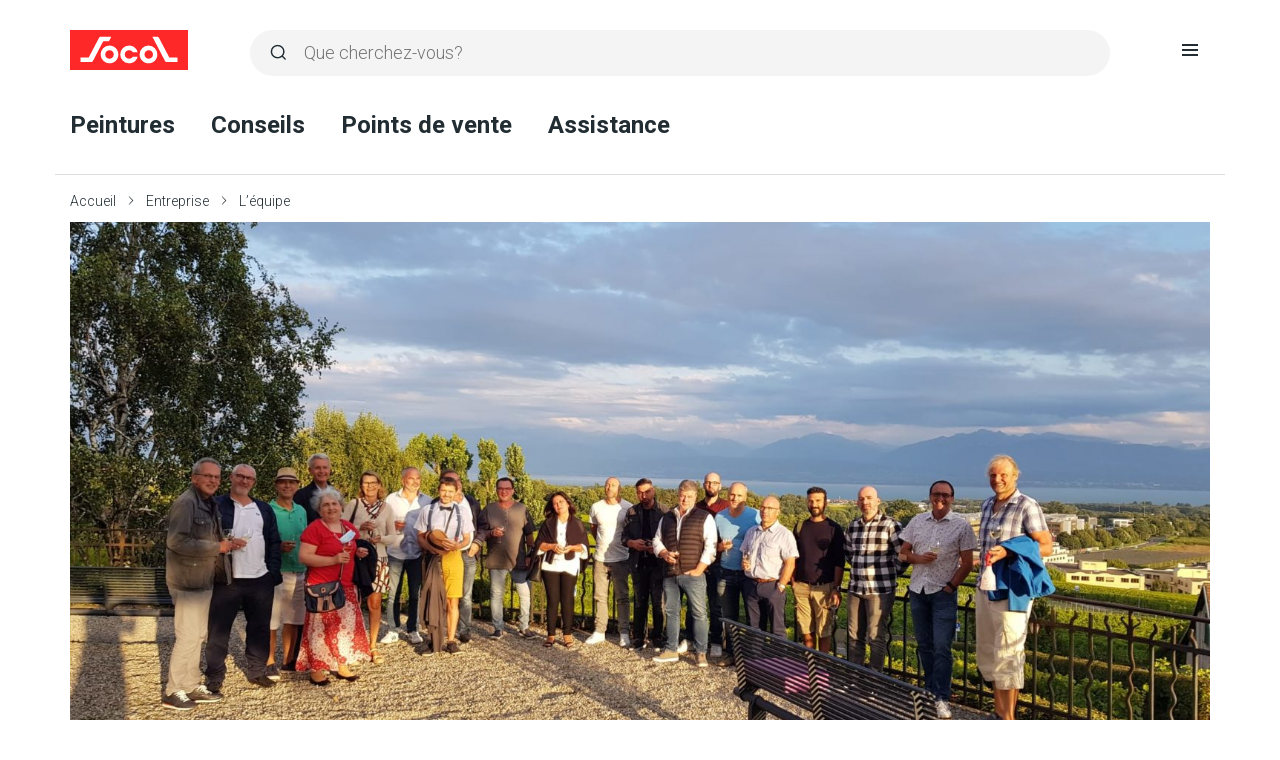

--- FILE ---
content_type: text/html; charset=UTF-8
request_url: https://www.socol.ch/entreprise/lequipe/
body_size: 9616
content:
<!DOCTYPE html>
<html lang="fr-FR">
<head>
<meta charset="UTF-8" />
<meta name="viewport" content="width=device-width, initial-scale=1, maximum-scale=1">
<meta name='robots' content='index, follow, max-image-preview:large, max-snippet:-1, max-video-preview:-1' />
<!-- This site is optimized with the Yoast SEO plugin v18.0 - https://yoast.com/wordpress/plugins/seo/ -->
<title>Socol SA à Lausanne, plus de 20 collaborateurs à votre service</title>
<link rel="canonical" href="https://www.socol.ch/entreprise/lequipe/" />
<meta property="og:locale" content="fr_FR" />
<meta property="og:type" content="article" />
<meta property="og:title" content="Socol SA à Lausanne, plus de 20 collaborateurs à votre service" />
<meta property="og:description" content="Plus de 20 collaborateurs à votre service" />
<meta property="og:url" content="https://www.socol.ch/entreprise/lequipe/" />
<meta property="og:site_name" content="Socol" />
<meta property="article:modified_time" content="2022-12-01T10:59:48+00:00" />
<meta property="og:image" content="https://www.socol.ch/app/uploads/2022/12/WhatsApp-Image-2021-09-08-at-13.55.10.jpeg" />
<meta property="og:image:width" content="2016" />
<meta property="og:image:height" content="980" />
<meta property="og:image:type" content="image/jpeg" />
<meta name="twitter:card" content="summary" />
<script type="application/ld+json" class="yoast-schema-graph">{"@context":"https://schema.org","@graph":[{"@type":"Organization","@id":"https://www.socol.ch/#organization","name":"Socol","url":"https://www.socol.ch/","sameAs":[],"logo":{"@type":"ImageObject","@id":"https://www.socol.ch/#logo","inLanguage":"fr-FR","url":"/app/uploads/2017/06/logo-socol.png","contentUrl":"/app/uploads/2017/06/logo-socol.png","width":173,"height":59,"caption":"Socol"},"image":{"@id":"https://www.socol.ch/#logo"}},{"@type":"WebSite","@id":"https://www.socol.ch/#website","url":"https://www.socol.ch/","name":"Socol","description":"","publisher":{"@id":"https://www.socol.ch/#organization"},"potentialAction":[{"@type":"SearchAction","target":{"@type":"EntryPoint","urlTemplate":"https://www.socol.ch/?s={search_term_string}"},"query-input":"required name=search_term_string"}],"inLanguage":"fr-FR"},{"@type":"ImageObject","@id":"https://www.socol.ch/entreprise/lequipe/#primaryimage","inLanguage":"fr-FR","url":"/app/uploads/2022/12/WhatsApp-Image-2021-09-08-at-13.55.10.jpeg","contentUrl":"/app/uploads/2022/12/WhatsApp-Image-2021-09-08-at-13.55.10.jpeg","width":2016,"height":980},{"@type":"WebPage","@id":"https://www.socol.ch/entreprise/lequipe/#webpage","url":"https://www.socol.ch/entreprise/lequipe/","name":"Socol SA à Lausanne, plus de 20 collaborateurs à votre service","isPartOf":{"@id":"https://www.socol.ch/#website"},"primaryImageOfPage":{"@id":"https://www.socol.ch/entreprise/lequipe/#primaryimage"},"datePublished":"2017-01-17T13:59:11+00:00","dateModified":"2022-12-01T10:59:48+00:00","breadcrumb":{"@id":"https://www.socol.ch/entreprise/lequipe/#breadcrumb"},"inLanguage":"fr-FR","potentialAction":[{"@type":"ReadAction","target":["https://www.socol.ch/entreprise/lequipe/"]}]},{"@type":"BreadcrumbList","@id":"https://www.socol.ch/entreprise/lequipe/#breadcrumb","itemListElement":[{"@type":"ListItem","position":1,"name":"Accueil","item":"https://www.socol.ch/"},{"@type":"ListItem","position":2,"name":"Entreprise","item":"https://www.socol.ch/entreprise/"},{"@type":"ListItem","position":3,"name":"L&rsquo;équipe"}]}]}</script>
<!-- / Yoast SEO plugin. -->
<link rel='dns-prefetch' href='//cdn.jsdelivr.net' />
<!-- <link rel="stylesheet" href="/wp/wp-includes/css/dist/block-library/style.min.css?ver=6.0"> -->
<link rel="stylesheet" type="text/css" href="//www.socol.ch/app/cache/wpfc-minified/7mui32kd/bkiwb.css" media="all"/>
<style id='global-styles-inline-css' type='text/css'>
body{--wp--preset--color--black: #000000;--wp--preset--color--cyan-bluish-gray: #abb8c3;--wp--preset--color--white: #ffffff;--wp--preset--color--pale-pink: #f78da7;--wp--preset--color--vivid-red: #cf2e2e;--wp--preset--color--luminous-vivid-orange: #ff6900;--wp--preset--color--luminous-vivid-amber: #fcb900;--wp--preset--color--light-green-cyan: #7bdcb5;--wp--preset--color--vivid-green-cyan: #00d084;--wp--preset--color--pale-cyan-blue: #8ed1fc;--wp--preset--color--vivid-cyan-blue: #0693e3;--wp--preset--color--vivid-purple: #9b51e0;--wp--preset--gradient--vivid-cyan-blue-to-vivid-purple: linear-gradient(135deg,rgba(6,147,227,1) 0%,rgb(155,81,224) 100%);--wp--preset--gradient--light-green-cyan-to-vivid-green-cyan: linear-gradient(135deg,rgb(122,220,180) 0%,rgb(0,208,130) 100%);--wp--preset--gradient--luminous-vivid-amber-to-luminous-vivid-orange: linear-gradient(135deg,rgba(252,185,0,1) 0%,rgba(255,105,0,1) 100%);--wp--preset--gradient--luminous-vivid-orange-to-vivid-red: linear-gradient(135deg,rgba(255,105,0,1) 0%,rgb(207,46,46) 100%);--wp--preset--gradient--very-light-gray-to-cyan-bluish-gray: linear-gradient(135deg,rgb(238,238,238) 0%,rgb(169,184,195) 100%);--wp--preset--gradient--cool-to-warm-spectrum: linear-gradient(135deg,rgb(74,234,220) 0%,rgb(151,120,209) 20%,rgb(207,42,186) 40%,rgb(238,44,130) 60%,rgb(251,105,98) 80%,rgb(254,248,76) 100%);--wp--preset--gradient--blush-light-purple: linear-gradient(135deg,rgb(255,206,236) 0%,rgb(152,150,240) 100%);--wp--preset--gradient--blush-bordeaux: linear-gradient(135deg,rgb(254,205,165) 0%,rgb(254,45,45) 50%,rgb(107,0,62) 100%);--wp--preset--gradient--luminous-dusk: linear-gradient(135deg,rgb(255,203,112) 0%,rgb(199,81,192) 50%,rgb(65,88,208) 100%);--wp--preset--gradient--pale-ocean: linear-gradient(135deg,rgb(255,245,203) 0%,rgb(182,227,212) 50%,rgb(51,167,181) 100%);--wp--preset--gradient--electric-grass: linear-gradient(135deg,rgb(202,248,128) 0%,rgb(113,206,126) 100%);--wp--preset--gradient--midnight: linear-gradient(135deg,rgb(2,3,129) 0%,rgb(40,116,252) 100%);--wp--preset--duotone--dark-grayscale: url('#wp-duotone-dark-grayscale');--wp--preset--duotone--grayscale: url('#wp-duotone-grayscale');--wp--preset--duotone--purple-yellow: url('#wp-duotone-purple-yellow');--wp--preset--duotone--blue-red: url('#wp-duotone-blue-red');--wp--preset--duotone--midnight: url('#wp-duotone-midnight');--wp--preset--duotone--magenta-yellow: url('#wp-duotone-magenta-yellow');--wp--preset--duotone--purple-green: url('#wp-duotone-purple-green');--wp--preset--duotone--blue-orange: url('#wp-duotone-blue-orange');--wp--preset--font-size--small: 13px;--wp--preset--font-size--medium: 20px;--wp--preset--font-size--large: 36px;--wp--preset--font-size--x-large: 42px;}.has-black-color{color: var(--wp--preset--color--black) !important;}.has-cyan-bluish-gray-color{color: var(--wp--preset--color--cyan-bluish-gray) !important;}.has-white-color{color: var(--wp--preset--color--white) !important;}.has-pale-pink-color{color: var(--wp--preset--color--pale-pink) !important;}.has-vivid-red-color{color: var(--wp--preset--color--vivid-red) !important;}.has-luminous-vivid-orange-color{color: var(--wp--preset--color--luminous-vivid-orange) !important;}.has-luminous-vivid-amber-color{color: var(--wp--preset--color--luminous-vivid-amber) !important;}.has-light-green-cyan-color{color: var(--wp--preset--color--light-green-cyan) !important;}.has-vivid-green-cyan-color{color: var(--wp--preset--color--vivid-green-cyan) !important;}.has-pale-cyan-blue-color{color: var(--wp--preset--color--pale-cyan-blue) !important;}.has-vivid-cyan-blue-color{color: var(--wp--preset--color--vivid-cyan-blue) !important;}.has-vivid-purple-color{color: var(--wp--preset--color--vivid-purple) !important;}.has-black-background-color{background-color: var(--wp--preset--color--black) !important;}.has-cyan-bluish-gray-background-color{background-color: var(--wp--preset--color--cyan-bluish-gray) !important;}.has-white-background-color{background-color: var(--wp--preset--color--white) !important;}.has-pale-pink-background-color{background-color: var(--wp--preset--color--pale-pink) !important;}.has-vivid-red-background-color{background-color: var(--wp--preset--color--vivid-red) !important;}.has-luminous-vivid-orange-background-color{background-color: var(--wp--preset--color--luminous-vivid-orange) !important;}.has-luminous-vivid-amber-background-color{background-color: var(--wp--preset--color--luminous-vivid-amber) !important;}.has-light-green-cyan-background-color{background-color: var(--wp--preset--color--light-green-cyan) !important;}.has-vivid-green-cyan-background-color{background-color: var(--wp--preset--color--vivid-green-cyan) !important;}.has-pale-cyan-blue-background-color{background-color: var(--wp--preset--color--pale-cyan-blue) !important;}.has-vivid-cyan-blue-background-color{background-color: var(--wp--preset--color--vivid-cyan-blue) !important;}.has-vivid-purple-background-color{background-color: var(--wp--preset--color--vivid-purple) !important;}.has-black-border-color{border-color: var(--wp--preset--color--black) !important;}.has-cyan-bluish-gray-border-color{border-color: var(--wp--preset--color--cyan-bluish-gray) !important;}.has-white-border-color{border-color: var(--wp--preset--color--white) !important;}.has-pale-pink-border-color{border-color: var(--wp--preset--color--pale-pink) !important;}.has-vivid-red-border-color{border-color: var(--wp--preset--color--vivid-red) !important;}.has-luminous-vivid-orange-border-color{border-color: var(--wp--preset--color--luminous-vivid-orange) !important;}.has-luminous-vivid-amber-border-color{border-color: var(--wp--preset--color--luminous-vivid-amber) !important;}.has-light-green-cyan-border-color{border-color: var(--wp--preset--color--light-green-cyan) !important;}.has-vivid-green-cyan-border-color{border-color: var(--wp--preset--color--vivid-green-cyan) !important;}.has-pale-cyan-blue-border-color{border-color: var(--wp--preset--color--pale-cyan-blue) !important;}.has-vivid-cyan-blue-border-color{border-color: var(--wp--preset--color--vivid-cyan-blue) !important;}.has-vivid-purple-border-color{border-color: var(--wp--preset--color--vivid-purple) !important;}.has-vivid-cyan-blue-to-vivid-purple-gradient-background{background: var(--wp--preset--gradient--vivid-cyan-blue-to-vivid-purple) !important;}.has-light-green-cyan-to-vivid-green-cyan-gradient-background{background: var(--wp--preset--gradient--light-green-cyan-to-vivid-green-cyan) !important;}.has-luminous-vivid-amber-to-luminous-vivid-orange-gradient-background{background: var(--wp--preset--gradient--luminous-vivid-amber-to-luminous-vivid-orange) !important;}.has-luminous-vivid-orange-to-vivid-red-gradient-background{background: var(--wp--preset--gradient--luminous-vivid-orange-to-vivid-red) !important;}.has-very-light-gray-to-cyan-bluish-gray-gradient-background{background: var(--wp--preset--gradient--very-light-gray-to-cyan-bluish-gray) !important;}.has-cool-to-warm-spectrum-gradient-background{background: var(--wp--preset--gradient--cool-to-warm-spectrum) !important;}.has-blush-light-purple-gradient-background{background: var(--wp--preset--gradient--blush-light-purple) !important;}.has-blush-bordeaux-gradient-background{background: var(--wp--preset--gradient--blush-bordeaux) !important;}.has-luminous-dusk-gradient-background{background: var(--wp--preset--gradient--luminous-dusk) !important;}.has-pale-ocean-gradient-background{background: var(--wp--preset--gradient--pale-ocean) !important;}.has-electric-grass-gradient-background{background: var(--wp--preset--gradient--electric-grass) !important;}.has-midnight-gradient-background{background: var(--wp--preset--gradient--midnight) !important;}.has-small-font-size{font-size: var(--wp--preset--font-size--small) !important;}.has-medium-font-size{font-size: var(--wp--preset--font-size--medium) !important;}.has-large-font-size{font-size: var(--wp--preset--font-size--large) !important;}.has-x-large-font-size{font-size: var(--wp--preset--font-size--x-large) !important;}
</style>
<!-- <link rel="stylesheet" href="/app/themes/socol/css/bootstrap.min.css?ver=6.0"> -->
<!-- <link rel="stylesheet" href="/app/themes/socol/css/main.css?ver=1732180470"> -->
<link rel="stylesheet" type="text/css" href="//www.socol.ch/app/cache/wpfc-minified/7juu9psh/bkiwb.css" media="all"/>
<link rel="icon" type="image/png" href="https://www.socol.ch/app/themes/socol/favicon.png" />
<link href="https://fonts.googleapis.com/css?family=Roboto:300,400,700" rel="stylesheet">
<!-- Google Tag Manager -->
<script>
(function(w, d, s, l, i) {
w[l] = w[l] || [];
w[l].push({
'gtm.start': new Date().getTime(),
event: 'gtm.js'
});
var f = d.getElementsByTagName(s)[0],
j = d.createElement(s),
dl = l != 'dataLayer' ? '&l=' + l : '';
j.async = true;
j.src =
'https://www.googletagmanager.com/gtm.js?id=' + i + dl;
f.parentNode.insertBefore(j, f);
})(window, document, 'script', 'dataLayer', 'GTM-NGQ7TQ5');
</script>
<!-- End Google Tag Manager -->
</head>
<body class="page-template page-template-page-equipe page-template-page-equipe-php page page-id-629 page-child parent-pageid-10 lequipe">
<!-- Google Tag Manager (noscript) -->
<noscript><iframe src="https://www.googletagmanager.com/ns.html?id=GTM-NGQ7TQ5" height="0" width="0"
style="display:none;visibility:hidden"></iframe></noscript>
<!-- End Google Tag Manager (noscript) -->
<div class="container container__header">
<header class="site-header">
<div class="site-header__brand">
<a href="https://www.socol.ch" class="site__logo">
<svg xmlns="http://www.w3.org/2000/svg" viewBox="0 0 89 30.1" style="enable-background:new 0 0 89 30.1" xml:space="preserve"><path d="M-.2 0v30.1H89V0H-.2zm29.6 8.4h-4.3s-7.7 14.7-7.9 15.1c-.2.4-.7.6-1.2.6H8v-3.4h6.1l7.9-15c.2-.3.8-.7 1.2-.7h8l-1.8 3.4zm7.1 10c0 3.8-3 6.7-6.7 6.7a6.7 6.7 0 0 1 0-13.4c3.6 0 6.7 3 6.7 6.7zm8.1 3.2c1.2 0 2.2-.6 2.8-1.5H51c-.7 2.9-3.3 5-6.4 5a6.7 6.7 0 0 1 0-13.4c3.1 0 5.7 2.1 6.4 5h-3.7c-.5-.9-1.6-1.5-2.8-1.5-1.8 0-3.2 1.4-3.2 3.2s1.5 3.2 3.3 3.2zm7.9-3.2a6.7 6.7 0 0 1 13.4 0c0 3.8-2.9 6.7-6.7 6.7-3.6 0-6.7-3-6.7-6.7zm28.4 5.7h-8c-.4 0-.9-.3-1.2-.6-.1-.4-9.6-18.5-9.6-18.5h3.7c.4 0 .9.3 1.2.7l7.9 15H81v3.4z"/><path d="M29.8 21.6c1.8 0 3.2-1.4 3.2-3.2 0-1.8-1.4-3.2-3.2-3.2-1.8 0-3.2 1.4-3.2 3.2-.1 1.8 1.4 3.2 3.2 3.2zM62.6 18.4c0-1.8-1.4-3.2-3.2-3.2-1.8 0-3.2 1.4-3.2 3.2 0 1.8 1.4 3.2 3.2 3.2 1.7 0 3.2-1.4 3.2-3.2z"/></svg>
<span class="sr-only">Socol</span>
</a>    </div>
<div class="site-header__search">
<button class="site-header__open-button site-header__open-seach js-search-open">
<svg viewBox="0 0 22 22" style="enable-background:new 0 0 17 17.4" xml:space="preserve" fill="none" xmlns="http://www.w3.org/2000/svg">
<path fill-rule="evenodd" clip-rule="evenodd" d="M1 10.5C0.999926 8.98001 1.36456 7.48222 2.06329 6.13238C2.76201 4.78254 3.77442 3.62006 5.0155 2.74256C6.25659 1.86506 7.6901 1.29817 9.19567 1.08948C10.7012 0.880793 12.2349 1.03641 13.6679 1.54325C15.1008 2.0501 16.3913 2.89338 17.4308 4.00228C18.4703 5.11118 19.2286 6.45332 19.642 7.916C20.0553 9.37868 20.1117 10.9192 19.8063 12.4082C19.5009 13.8971 18.8427 15.2911 17.887 16.473L21.561 20.146C21.6539 20.2389 21.7276 20.3492 21.7779 20.4706C21.8282 20.592 21.8541 20.7221 21.8541 20.8535C21.8541 20.9849 21.8282 21.115 21.7779 21.2364C21.7276 21.3578 21.6539 21.4681 21.561 21.561C21.4681 21.6539 21.3578 21.7276 21.2364 21.7779C21.115 21.8281 20.9849 21.854 20.8535 21.854C20.7221 21.854 20.592 21.8281 20.4706 21.7779C20.3492 21.7276 20.2389 21.6539 20.146 21.561L16.473 17.887C14.7841 19.2569 12.6747 20.0031 10.5 20C7.98044 20 5.56408 18.9991 3.78249 17.2175C2.00089 15.4359 1 13.0195 1 10.5V10.5ZM10.5 2.99997C8.51088 2.99997 6.60322 3.79015 5.1967 5.19667C3.79018 6.6032 3 8.51085 3 10.5C3 12.4891 3.79018 14.3968 5.1967 15.8033C6.60322 17.2098 8.51088 18 10.5 18C12.4891 18 14.3968 17.2098 15.8033 15.8033C17.2098 14.3968 18 12.4891 18 10.5C18 8.51085 17.2098 6.6032 15.8033 5.19667C14.3968 3.79015 12.4891 2.99997 10.5 2.99997V2.99997Z" fill="#212d33"/>
</svg>
<span class="sr-only">Ouvrir la recherche</span>
</button>
<form role="search" method="get" class="site-search__form" action="https://www.socol.ch">
<div class="site-search__input-group">
<label for="s" class="sr-only">Rechercher</label>
<input placeholder="Que cherchez-vous?" name="s" id="s" type="text" class="site-search__input" value="">
<button type="submit" class="site-search__button">
<svg viewBox="0 0 22 22" style="enable-background:new 0 0 17 17.4" xml:space="preserve" fill="none" xmlns="http://www.w3.org/2000/svg">
<path fill-rule="evenodd" clip-rule="evenodd" d="M1 10.5C0.999926 8.98001 1.36456 7.48222 2.06329 6.13238C2.76201 4.78254 3.77442 3.62006 5.0155 2.74256C6.25659 1.86506 7.6901 1.29817 9.19567 1.08948C10.7012 0.880793 12.2349 1.03641 13.6679 1.54325C15.1008 2.0501 16.3913 2.89338 17.4308 4.00228C18.4703 5.11118 19.2286 6.45332 19.642 7.916C20.0553 9.37868 20.1117 10.9192 19.8063 12.4082C19.5009 13.8971 18.8427 15.2911 17.887 16.473L21.561 20.146C21.6539 20.2389 21.7276 20.3492 21.7779 20.4706C21.8282 20.592 21.8541 20.7221 21.8541 20.8535C21.8541 20.9849 21.8282 21.115 21.7779 21.2364C21.7276 21.3578 21.6539 21.4681 21.561 21.561C21.4681 21.6539 21.3578 21.7276 21.2364 21.7779C21.115 21.8281 20.9849 21.854 20.8535 21.854C20.7221 21.854 20.592 21.8281 20.4706 21.7779C20.3492 21.7276 20.2389 21.6539 20.146 21.561L16.473 17.887C14.7841 19.2569 12.6747 20.0031 10.5 20C7.98044 20 5.56408 18.9991 3.78249 17.2175C2.00089 15.4359 1 13.0195 1 10.5V10.5ZM10.5 2.99997C8.51088 2.99997 6.60322 3.79015 5.1967 5.19667C3.79018 6.6032 3 8.51085 3 10.5C3 12.4891 3.79018 14.3968 5.1967 15.8033C6.60322 17.2098 8.51088 18 10.5 18C12.4891 18 14.3968 17.2098 15.8033 15.8033C17.2098 14.3968 18 12.4891 18 10.5C18 8.51085 17.2098 6.6032 15.8033 5.19667C14.3968 3.79015 12.4891 2.99997 10.5 2.99997V2.99997Z" fill="#212d33"/>
</svg>
<span class="sr-only">Lancer la recherche</span>
</button>
</div>
<button class="site-search__close-button js-search-close" type="button">
<svg width="15" height="15" fill="none" xmlns="http://www.w3.org/2000/svg">
<path d="M.315.315a1.071 1.071 0 0 1 1.517 0L7.5 5.985 13.17.316a1.073 1.073 0 0 1 1.517 1.517L9.015 7.5l5.67 5.669a1.073 1.073 0 0 1-1.516 1.517L7.5 9.015l-5.668 5.67A1.073 1.073 0 1 1 .315 13.17L5.985 7.5.316 1.832a1.071 1.071 0 0 1 0-1.517Z"/>
</svg>
<span class="sr-only">Fermer</span>
</button>
</form>    </div>
<div class="site-header__hamburger">
<button class="site-header__open-button site-header__open-nav js-menu-open" data-goto="1">
<svg version="1.1" id="Calque_1" xmlns="http://www.w3.org/2000/svg" x="0" y="0" viewBox="0 0 20 15.2" style="enable-background:new 0 0 20 15.2" xml:space="preserve"><style>.st0{fill:#212d33}</style><path class="st0" d="M0 0h20v2.4H0zM0 6.4h20v2.4H0zM0 12.8h20v2.4H0z"/></svg>
<span class="sr-only">Ouvrir la navigation</span>
</button>
</div>
<ul class="menu site-header__shortcuts">
<li>
<button class="site-header__shortcuts__link js-menu-open" data-goto="2">Peintures</button>
</li>
<li>
<a class="site-header__shortcuts__link" href="https://www.socol.ch/conseils/">Conseils</a>
</li>
<li>
<a class="site-header__shortcuts__link" href="https://www.socol.ch/entreprise/magasins/">Points de vente</a>
</li>
<li>
<a class="site-header__shortcuts__link" href="https://www.socol.ch/assistance/">Assistance</a>
</li>
</ul>
<ul class="menu site-header__secondary-nav">
<li>
<a href="https://www.socol.ch/entreprise/actualite/">Actualités</a>
</li>
<li>
<a href="https://www.socol.ch/entreprise/">Entreprise</a>
</li>
<li>
<a href="https://www.socol.ch/contact/">Contact</a>
</li>
</ul>
</header>
</div>
<div class="drawer site-nav">
<div class="drawer__overlay site-nav__overlay js-menu-close"></div>
<nav class="drawer__container site-nav__drawer">
<div class="site-nav__header">
<button class="site-nav__icon-button site-nav__icon-button--close js-menu-close">
<svg width="15" height="15" fill="none" xmlns="http://www.w3.org/2000/svg">
<path d="M.315.315a1.071 1.071 0 0 1 1.517 0L7.5 5.985 13.17.316a1.073 1.073 0 0 1 1.517 1.517L9.015 7.5l5.67 5.669a1.073 1.073 0 0 1-1.516 1.517L7.5 9.015l-5.668 5.67A1.073 1.073 0 1 1 .315 13.17L5.985 7.5.316 1.832a1.071 1.071 0 0 1 0-1.517Z"/>
</svg>
<span class="sr-only">Fermer</span>
</button>
<div class="site-nav__branding site__logo " aria-hidden="true">
<svg xmlns="http://www.w3.org/2000/svg" viewBox="0 0 89 30.1" style="enable-background:new 0 0 89 30.1" xml:space="preserve"><path d="M-.2 0v30.1H89V0H-.2zm29.6 8.4h-4.3s-7.7 14.7-7.9 15.1c-.2.4-.7.6-1.2.6H8v-3.4h6.1l7.9-15c.2-.3.8-.7 1.2-.7h8l-1.8 3.4zm7.1 10c0 3.8-3 6.7-6.7 6.7a6.7 6.7 0 0 1 0-13.4c3.6 0 6.7 3 6.7 6.7zm8.1 3.2c1.2 0 2.2-.6 2.8-1.5H51c-.7 2.9-3.3 5-6.4 5a6.7 6.7 0 0 1 0-13.4c3.1 0 5.7 2.1 6.4 5h-3.7c-.5-.9-1.6-1.5-2.8-1.5-1.8 0-3.2 1.4-3.2 3.2s1.5 3.2 3.3 3.2zm7.9-3.2a6.7 6.7 0 0 1 13.4 0c0 3.8-2.9 6.7-6.7 6.7-3.6 0-6.7-3-6.7-6.7zm28.4 5.7h-8c-.4 0-.9-.3-1.2-.6-.1-.4-9.6-18.5-9.6-18.5h3.7c.4 0 .9.3 1.2.7l7.9 15H81v3.4z"></path><path d="M29.8 21.6c1.8 0 3.2-1.4 3.2-3.2 0-1.8-1.4-3.2-3.2-3.2-1.8 0-3.2 1.4-3.2 3.2-.1 1.8 1.4 3.2 3.2 3.2zM62.6 18.4c0-1.8-1.4-3.2-3.2-3.2-1.8 0-3.2 1.4-3.2 3.2 0 1.8 1.4 3.2 3.2 3.2 1.7 0 3.2-1.4 3.2-3.2z"></path></svg>
</div>
</div>
<div class="site-nav__main">
<div class="site-nav__level" data-level="1">
<div></div>
<div>
<ul class="menu site-nav__menu site-nav__menu--lg">
<li>
<a href="https://google.com" class="js-menu-change-level" data-goto="2">Peintures</a>
</li>
<li><a href="https://www.socol.ch/conseils/">Conseils</a></li>
<li><a href="https://www.socol.ch/entreprise/magasins/">Points de vente</a></li>
<li><a href="https://www.socol.ch/assistance/">Assistance</a></li>
</ul>
<ul class="menu site-nav__menu site-nav__menu--bold">
<li><a href="https://www.socol.ch/entreprise/actualite/">Actualités</a></li>
<li><a href="https://www.socol.ch/entreprise/">Entreprise</a></li>
<li><a href="https://www.socol.ch/contact/">Contact</a></li>
</ul>
</div>
</div>      <div class="site-nav__level" data-level="2">
<button class="site-nav__icon-button site-nav__icon-button--back js-menu-change-level" data-goto="1">
<svg width="18" height="16" fill="none" xmlns="http://www.w3.org/2000/svg">
<path clip-rule="evenodd" d="M18 7.876A1.125 1.125 0 0 1 16.875 9H3.842l4.83 4.828a1.126 1.126 0 1 1-1.592 1.593L.33 8.672a1.125 1.125 0 0 1 0-1.593L7.08.33a1.126 1.126 0 1 1 1.593 1.594L3.843 6.75h13.032A1.125 1.125 0 0 1 18 7.876Z"/>
</svg>
<span class="sr-only">Retour</span>
</button>
<div>
<span class="site-nav__title">Peintures</span>
<ul class="menu site-nav__menu menu site-nav__menu--bold">
<li><a href="https://www.socol.ch/produits/">Tous les produits</a></li>
<li><a href="https://www.socol.ch/trouver-votre-peinture/">Trouver un produit</a></li>
<li><a href="#" class="js-menu-change-level" data-goto="3" data-submenu="submenu-produits-par-type">Produits par type</a></li>
</ul>
<ul class="menu site-nav__menu">
<li><a href="#chambre-et-salon" class="js-menu-change-level" data-goto="3" data-submenu="submenu-chambre-et-salon">Chambre et salon</a></li>
<li><a href="#eco-nature" class="js-menu-change-level" data-goto="3" data-submenu="submenu-eco-nature">Eco, nature</a></li>
<li><a href="#decoration" class="js-menu-change-level" data-goto="3" data-submenu="submenu-decoration">Décoration</a></li>
<li><a href="#salle-de-bains" class="js-menu-change-level" data-goto="3" data-submenu="submenu-salle-de-bains">Salle de bains</a></li>
<li><a href="#cuisine" class="js-menu-change-level" data-goto="3" data-submenu="submenu-cuisine">Cuisine</a></li>
<li><a href="#cave-buanderie-et-garage" class="js-menu-change-level" data-goto="3" data-submenu="submenu-cave-buanderie-et-garage">Cave, buanderie et garage</a></li>
<li><a href="#terrasse-et-balcon" class="js-menu-change-level" data-goto="3" data-submenu="submenu-terrasse-et-balcon">Terrasse et balcon</a></li>
<li><a href="#facade" class="js-menu-change-level" data-goto="3" data-submenu="submenu-facade">Façade</a></li>
<li><a href="#jardin" class="js-menu-change-level" data-goto="3" data-submenu="submenu-jardin">Jardin</a></li>
<li><a href="#piscine" class="js-menu-change-level" data-goto="3" data-submenu="submenu-piscine">Piscine</a></li>
<li><a href="#parking" class="js-menu-change-level" data-goto="3" data-submenu="submenu-parking">Parking</a></li>
<li><a href="#bateau" class="js-menu-change-level" data-goto="3" data-submenu="submenu-bateau">Bateau</a></li>
</ul>
</div>
</div>      
<div class="site-nav__level" data-level="3" id="submenu-produits-par-type">
<button class="site-nav__icon-button site-nav__icon-button--back js-menu-change-level" data-goto="2">
<svg width="18" height="16" fill="none" xmlns="http://www.w3.org/2000/svg">
<path clip-rule="evenodd" d="M18 7.876A1.125 1.125 0 0 1 16.875 9H3.842l4.83 4.828a1.126 1.126 0 1 1-1.592 1.593L.33 8.672a1.125 1.125 0 0 1 0-1.593L7.08.33a1.126 1.126 0 1 1 1.593 1.594L3.843 6.75h13.032A1.125 1.125 0 0 1 18 7.876Z"/>
</svg>
<span class="sr-only">Retour</span>
</button>
<div>
<span class="site-nav__title">Produits par type</span>
<ul class="menu site-nav__menu menu site-nav__menu--bold">
<li><a href="https://www.socol.ch/produits/">Tous les produits</a></li>
</ul>
<ul class="menu site-nav__menu">
<li><a href="https://www.socol.ch/produits/?type=impregnations">Imprégnations</a></li>
<li><a href="https://www.socol.ch/produits/?type=apprets-couches-de-fond">Apprêts - couches de fond</a></li>
<li><a href="https://www.socol.ch/produits/?type=laques-finitions">Laques - finitions</a></li>
<li><a href="https://www.socol.ch/produits/?type=dispersions">Dispersions</a></li>
<li><a href="https://www.socol.ch/produits/?type=peintures-naturelles">Peintures naturelles</a></li>
<li><a href="https://www.socol.ch/produits/?type=peintures-pour-plafonds">Peintures pour plafonds</a></li>
<li><a href="https://www.socol.ch/produits/?type=vernis-lasures">Vernis - lasures</a></li>
<li><a href="https://www.socol.ch/produits/?type=protection-du-bois">Protection du bois</a></li>
<li><a href="https://www.socol.ch/produits/?type=entretien-du-bois">Entretien du bois</a></li>
<li><a href="https://www.socol.ch/produits/?type=peintures-pour-sols">Peintures pour sols</a></li>
<li><a href="https://www.socol.ch/produits/?type=peintures-pour-beton">Peintures pour béton</a></li>
<li><a href="https://www.socol.ch/produits/?type=glacis-pour-beton">Glacis pour béton</a></li>
<li><a href="https://www.socol.ch/produits/?type=effets-decoratifs">Effets décoratifs</a></li>
<li><a href="https://www.socol.ch/produits/?type=antirouilles">Antirouilles</a></li>
<li><a href="https://www.socol.ch/produits/?type=anti-graffitis">Anti-graffitis</a></li>
<li><a href="https://www.socol.ch/produits/?type=peintures-industrielles">Peintures industrielles</a></li>
<li><a href="https://www.socol.ch/produits/?type=materiel-de-peintre">Matériel de peintre</a></li>
</ul>
</div>
</div>
<div class="site-nav__level" data-level="3" id="submenu-chambre-et-salon">
<button class="site-nav__icon-button site-nav__icon-button--back js-menu-change-level" data-goto="2">
<svg width="18" height="16" fill="none" xmlns="http://www.w3.org/2000/svg">
<path clip-rule="evenodd" d="M18 7.876A1.125 1.125 0 0 1 16.875 9H3.842l4.83 4.828a1.126 1.126 0 1 1-1.592 1.593L.33 8.672a1.125 1.125 0 0 1 0-1.593L7.08.33a1.126 1.126 0 1 1 1.593 1.594L3.843 6.75h13.032A1.125 1.125 0 0 1 18 7.876Z"/>
</svg>
<span class="sr-only">Retour</span>
</button>
<div>
<span class="site-nav__title">Chambre et salon</span>
<ul class="menu site-nav__menu menu site-nav__menu--bold">
<li><a href="/products-field/chambre-et-salon/">Tous les produits</a></li>
</ul>
<ul class="menu site-nav__menu">
<li><a href="/products-field/chambre-et-salon/parquets/">Parquets</a></li>
<li><a href="/products-field/chambre-et-salon/murs/">Murs</a></li>
<li><a href="/products-field/chambre-et-salon/portes/">Portes</a></li>
<li><a href="/products-field/chambre-et-salon/plafonds/">Plafonds</a></li>
<li><a href="/products-field/chambre-et-salon/meubles/">Meubles</a></li>
<li><a href="/products-field/chambre-et-salon/fenetres-chambre-et-salon/">Fenêtres</a></li>
<li><a href="/products-field/chambre-et-salon/decoration-chambre-et-salon/">Décoration</a></li>
<li><a href="/products-field/chambre-et-salon/poutres/">Poutres</a></li>
</ul>
</div>
</div>              
<div class="site-nav__level" data-level="3" id="submenu-eco-nature">
<button class="site-nav__icon-button site-nav__icon-button--back js-menu-change-level" data-goto="2">
<svg width="18" height="16" fill="none" xmlns="http://www.w3.org/2000/svg">
<path clip-rule="evenodd" d="M18 7.876A1.125 1.125 0 0 1 16.875 9H3.842l4.83 4.828a1.126 1.126 0 1 1-1.592 1.593L.33 8.672a1.125 1.125 0 0 1 0-1.593L7.08.33a1.126 1.126 0 1 1 1.593 1.594L3.843 6.75h13.032A1.125 1.125 0 0 1 18 7.876Z"/>
</svg>
<span class="sr-only">Retour</span>
</button>
<div>
<span class="site-nav__title">Eco, nature</span>
<ul class="menu site-nav__menu menu site-nav__menu--bold">
<li><a href="/products-field/eco-nature/">Tous les produits</a></li>
</ul>
<ul class="menu site-nav__menu">
<li><a href="/products-field/eco-nature/murs-eco-nature/">Murs</a></li>
<li><a href="/products-field/eco-nature/portes-eco-nature/">Portes</a></li>
<li><a href="/products-field/eco-nature/fenetres-eco-nature/">Fenêtres</a></li>
<li><a href="/products-field/eco-nature/meubles-eco-nature/">Meubles</a></li>
<li><a href="/products-field/eco-nature/plafonds-eco-nature/">Plafonds</a></li>
</ul>
</div>
</div>              
<div class="site-nav__level" data-level="3" id="submenu-decoration">
<button class="site-nav__icon-button site-nav__icon-button--back js-menu-change-level" data-goto="2">
<svg width="18" height="16" fill="none" xmlns="http://www.w3.org/2000/svg">
<path clip-rule="evenodd" d="M18 7.876A1.125 1.125 0 0 1 16.875 9H3.842l4.83 4.828a1.126 1.126 0 1 1-1.592 1.593L.33 8.672a1.125 1.125 0 0 1 0-1.593L7.08.33a1.126 1.126 0 1 1 1.593 1.594L3.843 6.75h13.032A1.125 1.125 0 0 1 18 7.876Z"/>
</svg>
<span class="sr-only">Retour</span>
</button>
<div>
<span class="site-nav__title">Décoration</span>
<ul class="menu site-nav__menu menu site-nav__menu--bold">
<li><a href="/products-field/decoration/">Tous les produits</a></li>
</ul>
<ul class="menu site-nav__menu">
<li><a href="/products-field/decoration/sols-deco-2/">Sols</a></li>
<li><a href="/products-field/decoration/murs-deco-2/">Murs</a></li>
<li><a href="/products-field/decoration/meubles-deco-2/">Meubles</a></li>
</ul>
</div>
</div>              
<div class="site-nav__level" data-level="3" id="submenu-salle-de-bains">
<button class="site-nav__icon-button site-nav__icon-button--back js-menu-change-level" data-goto="2">
<svg width="18" height="16" fill="none" xmlns="http://www.w3.org/2000/svg">
<path clip-rule="evenodd" d="M18 7.876A1.125 1.125 0 0 1 16.875 9H3.842l4.83 4.828a1.126 1.126 0 1 1-1.592 1.593L.33 8.672a1.125 1.125 0 0 1 0-1.593L7.08.33a1.126 1.126 0 1 1 1.593 1.594L3.843 6.75h13.032A1.125 1.125 0 0 1 18 7.876Z"/>
</svg>
<span class="sr-only">Retour</span>
</button>
<div>
<span class="site-nav__title">Salle de bains</span>
<ul class="menu site-nav__menu menu site-nav__menu--bold">
<li><a href="/products-field/salle-de-bains/">Tous les produits</a></li>
</ul>
<ul class="menu site-nav__menu">
<li><a href="/products-field/salle-de-bains/carrelages/">Carrelages</a></li>
<li><a href="/products-field/salle-de-bains/murs-salle-de-bain/">Murs</a></li>
<li><a href="/products-field/salle-de-bains/plafonds-salle-de-bain/">Plafonds</a></li>
<li><a href="/products-field/salle-de-bains/baignoires-et-douches/">Baignoires et douches</a></li>
<li><a href="/products-field/salle-de-bains/portes-salle-de-bain/">Portes</a></li>
<li><a href="/products-field/salle-de-bains/fenetres-salle-de-bain/">Fenêtres</a></li>
<li><a href="/products-field/salle-de-bains/meubles-salle-de-bains/">Meubles</a></li>
<li><a href="/products-field/salle-de-bains/decoration-salle-de-bains/">Décoration</a></li>
</ul>
</div>
</div>              
<div class="site-nav__level" data-level="3" id="submenu-cuisine">
<button class="site-nav__icon-button site-nav__icon-button--back js-menu-change-level" data-goto="2">
<svg width="18" height="16" fill="none" xmlns="http://www.w3.org/2000/svg">
<path clip-rule="evenodd" d="M18 7.876A1.125 1.125 0 0 1 16.875 9H3.842l4.83 4.828a1.126 1.126 0 1 1-1.592 1.593L.33 8.672a1.125 1.125 0 0 1 0-1.593L7.08.33a1.126 1.126 0 1 1 1.593 1.594L3.843 6.75h13.032A1.125 1.125 0 0 1 18 7.876Z"/>
</svg>
<span class="sr-only">Retour</span>
</button>
<div>
<span class="site-nav__title">Cuisine</span>
<ul class="menu site-nav__menu menu site-nav__menu--bold">
<li><a href="/products-field/cuisine/">Tous les produits</a></li>
</ul>
<ul class="menu site-nav__menu">
<li><a href="/products-field/cuisine/carrelages-cuisine/">Carrelages</a></li>
<li><a href="/products-field/cuisine/murs-cuisine/">Murs</a></li>
<li><a href="/products-field/cuisine/portes-cuisine/">Portes</a></li>
<li><a href="/products-field/cuisine/plafonds-cuisine/">Plafonds</a></li>
<li><a href="/products-field/cuisine/decoration-cuisine/">Décoration</a></li>
<li><a href="/products-field/cuisine/meubles-cuisine/">Meubles</a></li>
<li><a href="/products-field/cuisine/fenetres-cuisine/">Fenêtres</a></li>
</ul>
</div>
</div>              
<div class="site-nav__level" data-level="3" id="submenu-cave-buanderie-et-garage">
<button class="site-nav__icon-button site-nav__icon-button--back js-menu-change-level" data-goto="2">
<svg width="18" height="16" fill="none" xmlns="http://www.w3.org/2000/svg">
<path clip-rule="evenodd" d="M18 7.876A1.125 1.125 0 0 1 16.875 9H3.842l4.83 4.828a1.126 1.126 0 1 1-1.592 1.593L.33 8.672a1.125 1.125 0 0 1 0-1.593L7.08.33a1.126 1.126 0 1 1 1.593 1.594L3.843 6.75h13.032A1.125 1.125 0 0 1 18 7.876Z"/>
</svg>
<span class="sr-only">Retour</span>
</button>
<div>
<span class="site-nav__title">Cave, buanderie et garage</span>
<ul class="menu site-nav__menu menu site-nav__menu--bold">
<li><a href="/products-field/cave-buanderie-et-garage/">Tous les produits</a></li>
</ul>
<ul class="menu site-nav__menu">
<li><a href="/products-field/cave-buanderie-et-garage/sols/">Sols</a></li>
<li><a href="/products-field/cave-buanderie-et-garage/murs-cave-buanderie-et-garage/">Murs</a></li>
<li><a href="/products-field/cave-buanderie-et-garage/portes-cave-buanderie-et-garage/">Portes</a></li>
<li><a href="/products-field/cave-buanderie-et-garage/plafonds-cave-buanderie-et-garage/">Plafonds</a></li>
<li><a href="/products-field/cave-buanderie-et-garage/fenetres/">Fenêtres</a></li>
</ul>
</div>
</div>              
<div class="site-nav__level" data-level="3" id="submenu-terrasse-et-balcon">
<button class="site-nav__icon-button site-nav__icon-button--back js-menu-change-level" data-goto="2">
<svg width="18" height="16" fill="none" xmlns="http://www.w3.org/2000/svg">
<path clip-rule="evenodd" d="M18 7.876A1.125 1.125 0 0 1 16.875 9H3.842l4.83 4.828a1.126 1.126 0 1 1-1.592 1.593L.33 8.672a1.125 1.125 0 0 1 0-1.593L7.08.33a1.126 1.126 0 1 1 1.593 1.594L3.843 6.75h13.032A1.125 1.125 0 0 1 18 7.876Z"/>
</svg>
<span class="sr-only">Retour</span>
</button>
<div>
<span class="site-nav__title">Terrasse et balcon</span>
<ul class="menu site-nav__menu menu site-nav__menu--bold">
<li><a href="/products-field/terrasse-et-balcon/">Tous les produits</a></li>
</ul>
<ul class="menu site-nav__menu">
<li><a href="/products-field/terrasse-et-balcon/sols-terrasse-et-balcon/">Sols</a></li>
<li><a href="/products-field/terrasse-et-balcon/dalles/">Dalles</a></li>
<li><a href="/products-field/terrasse-et-balcon/decks/">Decks</a></li>
<li><a href="/products-field/terrasse-et-balcon/meubles-terrasse-et-balcon/">Meubles</a></li>
<li><a href="/products-field/terrasse-et-balcon/barrieres/">Barrières</a></li>
<li><a href="/products-field/terrasse-et-balcon/luminaires/">Luminaires</a></li>
<li><a href="/products-field/terrasse-et-balcon/carrelages-terrasse-et-balcon/">Carrelages</a></li>
</ul>
</div>
</div>              
<div class="site-nav__level" data-level="3" id="submenu-facade">
<button class="site-nav__icon-button site-nav__icon-button--back js-menu-change-level" data-goto="2">
<svg width="18" height="16" fill="none" xmlns="http://www.w3.org/2000/svg">
<path clip-rule="evenodd" d="M18 7.876A1.125 1.125 0 0 1 16.875 9H3.842l4.83 4.828a1.126 1.126 0 1 1-1.592 1.593L.33 8.672a1.125 1.125 0 0 1 0-1.593L7.08.33a1.126 1.126 0 1 1 1.593 1.594L3.843 6.75h13.032A1.125 1.125 0 0 1 18 7.876Z"/>
</svg>
<span class="sr-only">Retour</span>
</button>
<div>
<span class="site-nav__title">Façade</span>
<ul class="menu site-nav__menu menu site-nav__menu--bold">
<li><a href="/products-field/facade/">Tous les produits</a></li>
</ul>
<ul class="menu site-nav__menu">
</ul>
</div>
</div>              
<div class="site-nav__level" data-level="3" id="submenu-jardin">
<button class="site-nav__icon-button site-nav__icon-button--back js-menu-change-level" data-goto="2">
<svg width="18" height="16" fill="none" xmlns="http://www.w3.org/2000/svg">
<path clip-rule="evenodd" d="M18 7.876A1.125 1.125 0 0 1 16.875 9H3.842l4.83 4.828a1.126 1.126 0 1 1-1.592 1.593L.33 8.672a1.125 1.125 0 0 1 0-1.593L7.08.33a1.126 1.126 0 1 1 1.593 1.594L3.843 6.75h13.032A1.125 1.125 0 0 1 18 7.876Z"/>
</svg>
<span class="sr-only">Retour</span>
</button>
<div>
<span class="site-nav__title">Jardin</span>
<ul class="menu site-nav__menu menu site-nav__menu--bold">
<li><a href="/products-field/jardin/">Tous les produits</a></li>
</ul>
<ul class="menu site-nav__menu">
<li><a href="/products-field/jardin/meubles-jardin/">Meubles</a></li>
<li><a href="/products-field/jardin/barrieres-jardin/">Barrières</a></li>
<li><a href="/products-field/jardin/murets/">Murets</a></li>
<li><a href="/products-field/jardin/cabanons/">Cabanons</a></li>
<li><a href="/products-field/jardin/dalles-jardin/">Dalles</a></li>
<li><a href="/products-field/jardin/bassins-et-fontaines/">Bassins et fontaines</a></li>
<li><a href="/products-field/jardin/luminaires-jardin/">Luminaires</a></li>
</ul>
</div>
</div>              
<div class="site-nav__level" data-level="3" id="submenu-piscine">
<button class="site-nav__icon-button site-nav__icon-button--back js-menu-change-level" data-goto="2">
<svg width="18" height="16" fill="none" xmlns="http://www.w3.org/2000/svg">
<path clip-rule="evenodd" d="M18 7.876A1.125 1.125 0 0 1 16.875 9H3.842l4.83 4.828a1.126 1.126 0 1 1-1.592 1.593L.33 8.672a1.125 1.125 0 0 1 0-1.593L7.08.33a1.126 1.126 0 1 1 1.593 1.594L3.843 6.75h13.032A1.125 1.125 0 0 1 18 7.876Z"/>
</svg>
<span class="sr-only">Retour</span>
</button>
<div>
<span class="site-nav__title">Piscine</span>
<ul class="menu site-nav__menu menu site-nav__menu--bold">
<li><a href="/products-field/piscine/">Tous les produits</a></li>
</ul>
<ul class="menu site-nav__menu">
<li><a href="/products-field/piscine/decks-piscine/">Decks</a></li>
</ul>
</div>
</div>              
<div class="site-nav__level" data-level="3" id="submenu-parking">
<button class="site-nav__icon-button site-nav__icon-button--back js-menu-change-level" data-goto="2">
<svg width="18" height="16" fill="none" xmlns="http://www.w3.org/2000/svg">
<path clip-rule="evenodd" d="M18 7.876A1.125 1.125 0 0 1 16.875 9H3.842l4.83 4.828a1.126 1.126 0 1 1-1.592 1.593L.33 8.672a1.125 1.125 0 0 1 0-1.593L7.08.33a1.126 1.126 0 1 1 1.593 1.594L3.843 6.75h13.032A1.125 1.125 0 0 1 18 7.876Z"/>
</svg>
<span class="sr-only">Retour</span>
</button>
<div>
<span class="site-nav__title">Parking</span>
<ul class="menu site-nav__menu menu site-nav__menu--bold">
<li><a href="/products-field/parking/">Tous les produits</a></li>
</ul>
<ul class="menu site-nav__menu">
<li><a href="/products-field/parking/marquages/">Marquages</a></li>
<li><a href="/products-field/parking/murets-parking/">Murets</a></li>
<li><a href="/products-field/parking/luminaires-parking/">Luminaires</a></li>
</ul>
</div>
</div>              
<div class="site-nav__level" data-level="3" id="submenu-bateau">
<button class="site-nav__icon-button site-nav__icon-button--back js-menu-change-level" data-goto="2">
<svg width="18" height="16" fill="none" xmlns="http://www.w3.org/2000/svg">
<path clip-rule="evenodd" d="M18 7.876A1.125 1.125 0 0 1 16.875 9H3.842l4.83 4.828a1.126 1.126 0 1 1-1.592 1.593L.33 8.672a1.125 1.125 0 0 1 0-1.593L7.08.33a1.126 1.126 0 1 1 1.593 1.594L3.843 6.75h13.032A1.125 1.125 0 0 1 18 7.876Z"/>
</svg>
<span class="sr-only">Retour</span>
</button>
<div>
<span class="site-nav__title">Bateau</span>
<ul class="menu site-nav__menu menu site-nav__menu--bold">
<li><a href="/products-field/bateau/">Tous les produits</a></li>
</ul>
<ul class="menu site-nav__menu">
<li><a href="/products-field/bateau/boiseries/">Boiseries</a></li>
<li><a href="/products-field/bateau/ponts/">Ponts</a></li>
<li><a href="/products-field/bateau/coques/">Coques</a></li>
</ul>
</div>
</div>          </div>
</div>
</nav>
</div>
<div class="container">
<div class="yoast-breadcrumbs">
<span><span><a href="https://www.socol.ch/">Accueil</a> <svg viewBox="0 0 15 16" fill="none" xmlns="http://www.w3.org/2000/svg" class="yoast-breadcrumbs__icon"><path fill-rule="evenodd" clip-rule="evenodd" d="M4.355 2.043a.469.469 0 0 1 .664 0l5.625 5.625a.47.47 0 0 1 0 .664L5.02 13.957a.47.47 0 1 1-.664-.664L9.65 8 4.355 2.707a.469.469 0 0 1 0-.664Z" fill="#212D33"/></svg> <span><a href="https://www.socol.ch/entreprise/">Entreprise</a> <svg viewBox="0 0 15 16" fill="none" xmlns="http://www.w3.org/2000/svg" class="yoast-breadcrumbs__icon"><path fill-rule="evenodd" clip-rule="evenodd" d="M4.355 2.043a.469.469 0 0 1 .664 0l5.625 5.625a.47.47 0 0 1 0 .664L5.02 13.957a.47.47 0 1 1-.664-.664L9.65 8 4.355 2.707a.469.469 0 0 1 0-.664Z" fill="#212D33"/></svg> <span class="breadcrumb_last" aria-current="page">L&rsquo;équipe</span></span></span></span></div>
<div class="page-banner page-banner__yoast-breadcrumbs">
<img width="2016" height="980" src="/app/uploads/2022/12/WhatsApp-Image-2021-09-08-at-13.55.10.jpeg" class="attachment-post-thumbnail size-post-thumbnail wp-post-image" alt="" loading="lazy" srcset="/app/uploads/2022/12/WhatsApp-Image-2021-09-08-at-13.55.10.jpeg 2016w, /app/uploads/2022/12/WhatsApp-Image-2021-09-08-at-13.55.10-300x146.jpeg 300w, /app/uploads/2022/12/WhatsApp-Image-2021-09-08-at-13.55.10-1024x498.jpeg 1024w, /app/uploads/2022/12/WhatsApp-Image-2021-09-08-at-13.55.10-768x373.jpeg 768w, /app/uploads/2022/12/WhatsApp-Image-2021-09-08-at-13.55.10-1536x747.jpeg 1536w" sizes="(max-width: 2016px) 100vw, 2016px"></div>
<div class="wysiwyg row">
<div class="col-md-6 col-md-offset-3">
<h1 class="section-title">L&rsquo;équipe</h1>
<p>Chacun de nos collaborateurs est un maillon de la chaîne qui permet à notre équipe de vous offrir une expertise technique et un service de qualité pour vous aider à réaliser avec succès vos projets.</p>
</div>
</div>
<ul class="nav nav-tabs team-nav-tabs responsive" role="tablist">
<li role="presentation" class="active">
<a href="#administration" aria-controls="administration" role="tab" data-toggle="tab">Administration</a>
</li>
<li role="presentation">
<a href="#laboratoire" aria-controls="laboratoire" role="tab" data-toggle="tab">Laboratoire</a>
</li>
<li role="presentation">
<a href="#production" aria-controls="production" role="tab" data-toggle="tab">Production</a>
</li>
<li role="presentation">
<a href="#logistique" aria-controls="logistique" role="tab" data-toggle="tab">Logistique</a>
</li>
<li role="presentation">
<a href="#magasins" aria-controls="magasins" role="tab" data-toggle="tab">Magasins</a>
</li>
</ul>
<div class="tab-content responsive">
<div role="tabpanel" class="tab-pane row active" id="administration">
<div class="col-md-3 col-sm-4 membre">
<img width="350" height="500" src="/app/uploads/2017/01/celine-chauvet.jpg" class="attachment-post-thumbnail size-post-thumbnail wp-post-image" alt="" loading="lazy" srcset="/app/uploads/2017/01/celine-chauvet.jpg 350w, /app/uploads/2017/01/celine-chauvet-210x300.jpg 210w" sizes="(max-width: 350px) 100vw, 350px">	<span class="membre-name">Céline Chauvet</span>
&nbsp;
</div><div class="col-md-3 col-sm-4 membre">
<img width="350" height="500" src="/app/uploads/2017/03/b-markwalder.jpg" class="attachment-post-thumbnail size-post-thumbnail wp-post-image" alt="" loading="lazy" srcset="/app/uploads/2017/03/b-markwalder.jpg 350w, /app/uploads/2017/03/b-markwalder-210x300.jpg 210w" sizes="(max-width: 350px) 100vw, 350px">	<span class="membre-name">Benoît Markwalder</span>
&nbsp;
</div><div class="col-md-3 col-sm-4 membre">
<img width="350" height="500" src="/app/uploads/2017/03/p-markwalder.jpg" class="attachment-post-thumbnail size-post-thumbnail wp-post-image" alt="" loading="lazy" srcset="/app/uploads/2017/03/p-markwalder.jpg 350w, /app/uploads/2017/03/p-markwalder-210x300.jpg 210w" sizes="(max-width: 350px) 100vw, 350px">	<span class="membre-name">Paola Markwalder</span>
&nbsp;
</div><div class="col-md-3 col-sm-4 membre">
<img width="350" height="500" src="/app/uploads/2017/03/rey.jpg" class="attachment-post-thumbnail size-post-thumbnail wp-post-image" alt="" loading="lazy" srcset="/app/uploads/2017/03/rey.jpg 350w, /app/uploads/2017/03/rey-210x300.jpg 210w" sizes="(max-width: 350px) 100vw, 350px">	<span class="membre-name">Pascal Rey</span>
&nbsp;
</div><div class="col-md-3 col-sm-4 membre">
<img width="350" height="500" src="/app/uploads/2017/01/schlatter.jpg" class="attachment-post-thumbnail size-post-thumbnail wp-post-image" alt="" loading="lazy" srcset="/app/uploads/2017/01/schlatter.jpg 350w, /app/uploads/2017/01/schlatter-210x300.jpg 210w" sizes="(max-width: 350px) 100vw, 350px">	<span class="membre-name">Stéphane Schlatter</span>
&nbsp;
</div>    </div>
<div role="tabpanel" class="tab-pane row" id="laboratoire">
<div class="col-md-3 col-sm-4 membre">
<img width="350" height="500" src="/app/uploads/2017/03/gharbi.jpg" class="attachment-post-thumbnail size-post-thumbnail wp-post-image" alt="" loading="lazy" srcset="/app/uploads/2017/03/gharbi.jpg 350w, /app/uploads/2017/03/gharbi-210x300.jpg 210w" sizes="(max-width: 350px) 100vw, 350px">	<span class="membre-name">Moufdi Gharbi</span>
&nbsp;
</div><div class="col-md-3 col-sm-4 membre">
<img width="350" height="500" src="/app/uploads/2017/03/trancanelli.jpg" class="attachment-post-thumbnail size-post-thumbnail wp-post-image" alt="" loading="lazy" srcset="/app/uploads/2017/03/trancanelli.jpg 350w, /app/uploads/2017/03/trancanelli-210x300.jpg 210w" sizes="(max-width: 350px) 100vw, 350px">	<span class="membre-name">Doriano Trancanelli</span>
&nbsp;
</div>    </div>
<div role="tabpanel" class="tab-pane row" id="production">
<div class="col-md-3 col-sm-4 membre">
<img width="350" height="500" src="/app/uploads/2017/03/abomo.jpg" class="attachment-post-thumbnail size-post-thumbnail wp-post-image" alt="" loading="lazy" srcset="/app/uploads/2017/03/abomo.jpg 350w, /app/uploads/2017/03/abomo-210x300.jpg 210w" sizes="(max-width: 350px) 100vw, 350px">	<span class="membre-name">Jean-Marie Abomo</span>
&nbsp;
</div><div class="col-md-3 col-sm-4 membre">
<img width="350" height="500" src="/app/uploads/2017/03/corvaglia.jpg" class="attachment-post-thumbnail size-post-thumbnail wp-post-image" alt="" loading="lazy" srcset="/app/uploads/2017/03/corvaglia.jpg 350w, /app/uploads/2017/03/corvaglia-210x300.jpg 210w" sizes="(max-width: 350px) 100vw, 350px">	<span class="membre-name">Agostino Corvaglia</span>
&nbsp;
</div><div class="col-md-3 col-sm-4 membre">
<img width="350" height="500" src="/app/uploads/2017/03/da-costa.jpg" class="attachment-post-thumbnail size-post-thumbnail wp-post-image" alt="" loading="lazy" srcset="/app/uploads/2017/03/da-costa.jpg 350w, /app/uploads/2017/03/da-costa-210x300.jpg 210w" sizes="(max-width: 350px) 100vw, 350px">	<span class="membre-name">Alberto Da Costa</span>
&nbsp;
</div><div class="col-md-3 col-sm-4 membre">
<img width="350" height="500" src="/app/uploads/2018/01/gashi.jpg" class="attachment-post-thumbnail size-post-thumbnail wp-post-image" alt="" loading="lazy" srcset="/app/uploads/2018/01/gashi.jpg 350w, /app/uploads/2018/01/gashi-210x300.jpg 210w" sizes="(max-width: 350px) 100vw, 350px">	<span class="membre-name">Naim Gashi</span>
&nbsp;
</div>    </div>
<div role="tabpanel" class="tab-pane row" id="logistique">
<div class="col-md-3 col-sm-4 membre">
<img width="350" height="500" src="/app/uploads/2017/03/da-silva-malta.jpg" class="attachment-post-thumbnail size-post-thumbnail wp-post-image" alt="" loading="lazy" srcset="/app/uploads/2017/03/da-silva-malta.jpg 350w, /app/uploads/2017/03/da-silva-malta-210x300.jpg 210w" sizes="(max-width: 350px) 100vw, 350px">	<span class="membre-name">Orlando Da Silva Malta</span>
&nbsp;
</div><div class="col-md-3 col-sm-4 membre">
<img width="350" height="500" src="/app/uploads/2017/03/piccoli.jpg" class="attachment-post-thumbnail size-post-thumbnail wp-post-image" alt="" loading="lazy" srcset="/app/uploads/2017/03/piccoli.jpg 350w, /app/uploads/2017/03/piccoli-210x300.jpg 210w" sizes="(max-width: 350px) 100vw, 350px">	<span class="membre-name">Giuseppe Piccoli</span>
&nbsp;
</div>    </div>
<div role="tabpanel" class="tab-pane row" id="magasins">
<div class="col-md-3 col-sm-4 membre">
<img width="350" height="500" src="/app/uploads/2021/10/mauro-azevedo.jpg" class="attachment-post-thumbnail size-post-thumbnail wp-post-image" alt="" loading="lazy" srcset="/app/uploads/2021/10/mauro-azevedo.jpg 350w, /app/uploads/2021/10/mauro-azevedo-210x300.jpg 210w" sizes="(max-width: 350px) 100vw, 350px">	<span class="membre-name">Mauro Azevedo Do Carmo</span>
&nbsp;
</div><div class="col-md-3 col-sm-4 membre">
<img width="350" height="500" src="/app/uploads/2017/03/fasnacht.jpg" class="attachment-post-thumbnail size-post-thumbnail wp-post-image" alt="" loading="lazy" srcset="/app/uploads/2017/03/fasnacht.jpg 350w, /app/uploads/2017/03/fasnacht-210x300.jpg 210w" sizes="(max-width: 350px) 100vw, 350px">	<span class="membre-name">Hervé Fasnacht</span>
<a href="mailto:&#104;&#46;&#102;a&#115;&#110;a&#99;h&#116;&#64;&#115;&#111;&#99;o&#108;&#46;c&#104;">&#104;.&#102;as&#110;ac&#104;&#116;&#64;s&#111;&#99;ol&#46;&#99;h</a>
</div><div class="col-md-3 col-sm-4 membre">
<img width="350" height="500" src="/app/uploads/2020/09/x-guerry.jpg" class="attachment-post-thumbnail size-post-thumbnail wp-post-image" alt="" loading="lazy" srcset="/app/uploads/2020/09/x-guerry.jpg 350w, /app/uploads/2020/09/x-guerry-210x300.jpg 210w" sizes="(max-width: 350px) 100vw, 350px">	<span class="membre-name">Xavier Guerry</span>
&nbsp;
</div><div class="col-md-3 col-sm-4 membre">
<img width="350" height="500" src="/app/uploads/2022/12/fabien-hoffmeyer.jpg" class="attachment-post-thumbnail size-post-thumbnail wp-post-image" alt="" loading="lazy" srcset="/app/uploads/2022/12/fabien-hoffmeyer.jpg 350w, /app/uploads/2022/12/fabien-hoffmeyer-210x300.jpg 210w" sizes="(max-width: 350px) 100vw, 350px">	<span class="membre-name">Fabien Hoffmeyer</span>
&nbsp;
</div><div class="col-md-3 col-sm-4 membre">
<img width="350" height="500" src="/app/uploads/2019/03/meriguet-1.jpg" class="attachment-post-thumbnail size-post-thumbnail wp-post-image" alt="" loading="lazy" srcset="/app/uploads/2019/03/meriguet-1.jpg 350w, /app/uploads/2019/03/meriguet-1-210x300.jpg 210w" sizes="(max-width: 350px) 100vw, 350px">	<span class="membre-name">Pierre Mériguet</span>
<a href="mailto:&#112;&#46;&#109;e&#114;ig&#117;&#101;t&#64;&#115;o&#99;&#111;&#108;&#46;&#99;h">p&#46;&#109;&#101;&#114;&#105;guet&#64;&#115;&#111;co&#108;.ch</a>
</div><div class="col-md-3 col-sm-4 membre">
<img width="350" height="500" src="/app/uploads/2017/03/monnet.jpg" class="attachment-post-thumbnail size-post-thumbnail wp-post-image" alt="" loading="lazy" srcset="/app/uploads/2017/03/monnet.jpg 350w, /app/uploads/2017/03/monnet-210x300.jpg 210w" sizes="(max-width: 350px) 100vw, 350px">	<span class="membre-name">Yann Monney</span>
&nbsp;
</div><div class="col-md-3 col-sm-4 membre">
<img width="350" height="500" src="/app/uploads/2017/01/monti-1.jpg" class="attachment-post-thumbnail size-post-thumbnail wp-post-image" alt="" loading="lazy" srcset="/app/uploads/2017/01/monti-1.jpg 350w, /app/uploads/2017/01/monti-1-210x300.jpg 210w" sizes="(max-width: 350px) 100vw, 350px">	<span class="membre-name">Claudio Monti</span>
<a href="mailto:&#99;.mo&#110;ti&#64;s&#111;&#99;&#111;l&#46;c&#104;">&#99;.&#109;o&#110;t&#105;&#64;so&#99;o&#108;.&#99;h</a>
</div><div class="col-md-3 col-sm-4 membre">
<img width="350" height="500" src="/app/uploads/2017/01/p-retornaz.jpg" class="attachment-post-thumbnail size-post-thumbnail wp-post-image" alt="" loading="lazy" srcset="/app/uploads/2017/01/p-retornaz.jpg 350w, /app/uploads/2017/01/p-retornaz-210x300.jpg 210w" sizes="(max-width: 350px) 100vw, 350px">	<span class="membre-name">Philippe Rétornaz</span>
<a href="mailto:&#112;.&#114;eto&#114;&#110;&#97;z&#64;&#115;o&#99;&#111;l&#46;ch">p&#46;r&#101;t&#111;rn&#97;&#122;&#64;&#115;&#111;col.ch</a>
</div><div class="col-md-3 col-sm-4 membre">
<img width="350" height="500" src="/app/uploads/2023/02/André-Ribeiro-De-Jesus.jpg" class="attachment-post-thumbnail size-post-thumbnail wp-post-image" alt="" loading="lazy" srcset="/app/uploads/2023/02/André-Ribeiro-De-Jesus.jpg 350w, /app/uploads/2023/02/André-Ribeiro-De-Jesus-210x300.jpg 210w" sizes="(max-width: 350px) 100vw, 350px">	<span class="membre-name">André Ribeiro de Jesus</span>
<a href="mailto:&#97;&#46;&#100;e&#106;&#101;sus&#64;so&#99;o&#108;.&#99;&#104;">a&#46;deje&#115;us&#64;&#115;ocol.ch</a>
</div><div class="col-md-3 col-sm-4 membre">
<img width="350" height="500" src="/app/uploads/2017/03/profil-pic-defaut-2.jpg" class="attachment-post-thumbnail size-post-thumbnail wp-post-image" alt="" loading="lazy" srcset="/app/uploads/2017/03/profil-pic-defaut-2.jpg 350w, /app/uploads/2017/03/profil-pic-defaut-2-210x300.jpg 210w" sizes="(max-width: 350px) 100vw, 350px">	<span class="membre-name">Fabio Rosa</span>
&nbsp;
</div>    </div>
</div>

<footer class="site-footer clearfix">
<div class="footer-sitemap hidden-xs hidden-sm">
<div class="footer-nav">
<span class="footer-title">Peintures & vernis</span>
<ul class="menu">
<li>
<a href="/products-field/chambre-et-salon/">Chambre et salon</a>
</li>
<li>
<a href="/products-field/eco-nature/">Eco, nature</a>
</li>
<li>
<a href="/products-field/decoration/">Décoration</a>
</li>
<li>
<a href="/products-field/salle-de-bains/">Salle de bains</a>
</li>
<li>
<a href="/products-field/cuisine/">Cuisine</a>
</li>
<li>
<a href="/products-field/cave-buanderie-et-garage/">Cave, buanderie et garage</a>
</li>
<li>
<a href="/products-field/terrasse-et-balcon/">Terrasse et balcon</a>
</li>
<li>
<a href="/products-field/facade/">Façade</a>
</li>
<li>
<a href="/products-field/jardin/">Jardin</a>
</li>
<li>
<a href="/products-field/piscine/">Piscine</a>
</li>
<li>
<a href="/products-field/parking/">Parking</a>
</li>
<li>
<a href="/products-field/bateau/">Bateau</a>
</li>
</ul>
</div>
<div class="footer-nav">
<span class="footer-title">L’entreprise</span>
<ul id="menu-main-menu" class="menu"><li class="menu-item menu-magasins"><a href="https://www.socol.ch/entreprise/magasins/">Magasins</a></li>
<li class="menu-item menu-assistance"><a href="https://www.socol.ch/assistance/">Assistance</a></li>
<li class="menu-item menu-historique"><a href="https://www.socol.ch/entreprise/historique/">Historique</a></li>
<li class="menu-item menu-actualite"><a href="https://www.socol.ch/entreprise/actualite/">Actualité</a></li>
<li class="active menu-item menu-lequipe"><a href="https://www.socol.ch/entreprise/lequipe/" aria-current="page">L’équipe</a></li>
<li class="menu-item menu-recherche-developpement"><a href="https://www.socol.ch/entreprise/recherche-developpement/">Recherche &#038; Developpement</a></li>
<li class="menu-item menu-references"><a href="https://www.socol.ch/entreprise/references/">Références</a></li>
<li class="menu-item menu-contact"><a href="https://www.socol.ch/contact/">Contact</a></li>
</ul>					</div>
<div>
<span class="footer-title">Suivez-nous</span>
<ul class="menu">
<li class="width-full"><a href="/newsletter/">Newsletter</a></li>
<li class="width-full"><a href="https://www.instagram.com/socolpeintures/">Instagram</a></li>
</ul>
</div>
</div>
<p class="copyright">
Copyright © 2025 Socol SA<br>
<span class="credits hidden-print">Concept & design by <a href="https://8bitstudio.ch" target="_blank" rel=noopener>8bitstudio</a></span>
</p>
</footer>
</div><!-- .container -->
<script src="/wp/wp-includes/js/dist/vendor/regenerator-runtime.min.js?ver=0.13.9" id="regenerator-runtime-js"></script>
<script src="/wp/wp-includes/js/dist/vendor/wp-polyfill.min.js?ver=3.15.0" id="wp-polyfill-js"></script>
<script type='text/javascript' id='contact-form-7-js-extra'>
/* <![CDATA[ */
var wpcf7 = {"api":{"root":"https:\/\/www.socol.ch\/wp-json\/","namespace":"contact-form-7\/v1"}};
/* ]]> */
</script>
<script src="/app/plugins/contact-form-7/includes/js/index.js?ver=5.5.4" id="contact-form-7-js"></script>
<script src="https://cdn.jsdelivr.net/npm/swiper@8/swiper-bundle.min.js?ver=6.0" id="swiper-js"></script>
<script src="/app/themes/socol/js/app.js?ver=1732180473" id="app-js"></script>
<script>
window.ga=function(){ga.q.push(arguments)};ga.q=[];ga.l=+new Date;
ga('create','UA-96083305-1','auto');ga('send','pageview')
</script>
<script src="https://www.google-analytics.com/analytics.js" async defer></script>
</body>
</html><!-- WP Fastest Cache file was created in 0.31678605079651 seconds, on 17-12-25 9:20:23 -->

--- FILE ---
content_type: application/javascript
request_url: https://www.socol.ch/app/themes/socol/js/app.js?ver=1732180473
body_size: 49069
content:
"use strict";var Be="function"==typeof Symbol&&"symbol"==typeof Symbol.iterator?function(t){return typeof t}:function(t){return t&&"function"==typeof Symbol&&t.constructor===Symbol&&t!==Symbol.prototype?"symbol":typeof t};if(function(t,e){"object"==("undefined"==typeof module?"undefined":Be(module))&&"object"==Be(module.exports)?module.exports=t.document?e(t,!0):function(t){if(!t.document)throw new Error("jQuery requires a window with a document");return e(t)}:e(t)}("undefined"!=typeof window?window:void 0,function(C,t){var e=[],$=C.document,i=Object.getPrototypeOf,a=e.slice,v=e.concat,l=e.push,o=e.indexOf,n={},s=n.toString,h=n.hasOwnProperty,r=h.toString,c=r.call(Object),g={};function m(t,e){var n=(e=e||$).createElement("script");n.text=t,e.head.appendChild(n).parentNode.removeChild(n)}var u="3.1.0",S=function t(e,n){return new t.fn.init(e,n)},d=/^[\s\uFEFF\xA0]+|[\s\uFEFF\xA0]+$/g,p=/^-ms-/,f=/-([a-z])/g,y=function(t,e){return e.toUpperCase()};function b(t){var e=!!t&&"length"in t&&t.length,n=S.type(t);return"function"!==n&&!S.isWindow(t)&&("array"===n||0===e||"number"==typeof e&&0<e&&e-1 in t)}S.fn=S.prototype={jquery:u,constructor:S,length:0,toArray:function(){return a.call(this)},get:function(t){return null!=t?t<0?this[t+this.length]:this[t]:a.call(this)},pushStack:function(t){var e=S.merge(this.constructor(),t);return e.prevObject=this,e},each:function(t){return S.each(this,t)},map:function(n){return this.pushStack(S.map(this,function(t,e){return n.call(t,e,t)}))},slice:function(){return this.pushStack(a.apply(this,arguments))},first:function(){return this.eq(0)},last:function(){return this.eq(-1)},eq:function(t){var e=this.length,n=+t+(t<0?e:0);return this.pushStack(0<=n&&n<e?[this[n]]:[])},end:function(){return this.prevObject||this.constructor()},push:l,sort:e.sort,splice:e.splice},S.extend=S.fn.extend=function(){var t,e,n,i,o,s,r=arguments[0]||{},a=1,l=arguments.length,c=!1;for("boolean"==typeof r&&(c=r,r=arguments[a]||{},a++),"object"==(void 0===r?"undefined":Be(r))||S.isFunction(r)||(r={}),a===l&&(r=this,a--);a<l;a++)if(null!=(t=arguments[a]))for(e in t)n=r[e],r!==(i=t[e])&&(c&&i&&(S.isPlainObject(i)||(o=S.isArray(i)))?(s=o?(o=!1,n&&S.isArray(n)?n:[]):n&&S.isPlainObject(n)?n:{},r[e]=S.extend(c,s,i)):void 0!==i&&(r[e]=i));return r},S.extend({expando:"jQuery"+(u+Math.random()).replace(/\D/g,""),isReady:!0,error:function(t){throw new Error(t)},noop:function(){},isFunction:function(t){return"function"===S.type(t)},isArray:Array.isArray,isWindow:function(t){return null!=t&&t===t.window},isNumeric:function(t){var e=S.type(t);return("number"===e||"string"===e)&&!isNaN(t-parseFloat(t))},isPlainObject:function(t){var e,n;return!(!t||"[object Object]"!==s.call(t)||(e=i(t))&&("function"!=typeof(n=h.call(e,"constructor")&&e.constructor)||r.call(n)!==c))},isEmptyObject:function(t){var e;for(e in t)return!1;return!0},type:function(t){return null==t?t+"":"object"==(void 0===t?"undefined":Be(t))||"function"==typeof t?n[s.call(t)]||"object":void 0===t?"undefined":Be(t)},globalEval:function(t){m(t)},camelCase:function(t){return t.replace(p,"ms-").replace(f,y)},nodeName:function(t,e){return t.nodeName&&t.nodeName.toLowerCase()===e.toLowerCase()},each:function(t,e){var n,i=0;if(b(t))for(n=t.length;i<n&&!1!==e.call(t[i],i,t[i]);i++);else for(i in t)if(!1===e.call(t[i],i,t[i]))break;return t},trim:function(t){return null==t?"":(t+"").replace(d,"")},makeArray:function(t,e){var n=e||[];return null!=t&&(b(Object(t))?S.merge(n,"string"==typeof t?[t]:t):l.call(n,t)),n},inArray:function(t,e,n){return null==e?-1:o.call(e,t,n)},merge:function(t,e){for(var n=+e.length,i=0,o=t.length;i<n;i++)t[o++]=e[i];return t.length=o,t},grep:function(t,e,n){for(var i=[],o=0,s=t.length,r=!n;o<s;o++)!e(t[o],o)!==r&&i.push(t[o]);return i},map:function(t,e,n){var i,o,s=0,r=[];if(b(t))for(i=t.length;s<i;s++)null!=(o=e(t[s],s,n))&&r.push(o);else for(s in t)null!=(o=e(t[s],s,n))&&r.push(o);return v.apply([],r)},guid:1,proxy:function(t,e){var n,i,o;if("string"==typeof e&&(n=t[e],e=t,t=n),S.isFunction(t))return i=a.call(arguments,2),(o=function(){return t.apply(e||this,i.concat(a.call(arguments)))}).guid=t.guid=t.guid||S.guid++,o},now:Date.now,support:g}),"function"==typeof Symbol&&(S.fn[Symbol.iterator]=e[Symbol.iterator]),S.each("Boolean Number String Function Array Date RegExp Object Error Symbol".split(" "),function(t,e){n["[object "+e+"]"]=e.toLowerCase()});var x=function(n){var t,f,x,s,o,h,d,v,w,l,c,T,C,r,$,g,a,u,m,S="sizzle"+1*new Date,y=n.document,E=0,i=0,p=rt(),b=rt(),k=rt(),D=function(t,e){return t===e&&(c=!0),0},N={}.hasOwnProperty,e=[],A=e.pop,q=e.push,j=e.push,I=e.slice,P=function(t,e){for(var n=0,i=t.length;n<i;n++)if(t[n]===e)return n;return-1},O="checked|selected|async|autofocus|autoplay|controls|defer|disabled|hidden|ismap|loop|multiple|open|readonly|required|scoped",L="[\\x20\\t\\r\\n\\f]",F="(?:\\\\.|[\\w-]|[^\0-\\xa0])+",R="\\["+L+"*("+F+")(?:"+L+"*([*^$|!~]?=)"+L+"*(?:'((?:\\\\.|[^\\\\'])*)'|\"((?:\\\\.|[^\\\\\"])*)\"|("+F+"))|)"+L+"*\\]",_=":("+F+")(?:\\((('((?:\\\\.|[^\\\\'])*)'|\"((?:\\\\.|[^\\\\\"])*)\")|((?:\\\\.|[^\\\\()[\\]]|"+R+")*)|.*)\\)|)",H=new RegExp(L+"+","g"),M=new RegExp("^"+L+"+|((?:^|[^\\\\])(?:\\\\.)*)"+L+"+$","g"),W=new RegExp("^"+L+"*,"+L+"*"),B=new RegExp("^"+L+"*([>+~]|"+L+")"+L+"*"),z=new RegExp("="+L+"*([^\\]'\"]*?)"+L+"*\\]","g"),U=new RegExp(_),V=new RegExp("^"+F+"$"),Q={ID:new RegExp("^#("+F+")"),CLASS:new RegExp("^\\.("+F+")"),TAG:new RegExp("^("+F+"|[*])"),ATTR:new RegExp("^"+R),PSEUDO:new RegExp("^"+_),CHILD:new RegExp("^:(only|first|last|nth|nth-last)-(child|of-type)(?:\\("+L+"*(even|odd|(([+-]|)(\\d*)n|)"+L+"*(?:([+-]|)"+L+"*(\\d+)|))"+L+"*\\)|)","i"),bool:new RegExp("^(?:"+O+")$","i"),needsContext:new RegExp("^"+L+"*[>+~]|:(even|odd|eq|gt|lt|nth|first|last)(?:\\("+L+"*((?:-\\d)?\\d*)"+L+"*\\)|)(?=[^-]|$)","i")},X=/^(?:input|select|textarea|button)$/i,G=/^h\d$/i,Y=/^[^{]+\{\s*\[native \w/,J=/^(?:#([\w-]+)|(\w+)|\.([\w-]+))$/,K=/[+~]/,Z=new RegExp("\\\\([\\da-f]{1,6}"+L+"?|("+L+")|.)","ig"),tt=function(t,e,n){var i="0x"+e-65536;return i!=i||n?e:i<0?String.fromCharCode(i+65536):String.fromCharCode(i>>10|55296,1023&i|56320)},et=/([\0-\x1f\x7f]|^-?\d)|^-$|[^\x80-\uFFFF\w-]/g,nt=function(t,e){return e?"\0"===t?"�":t.slice(0,-1)+"\\"+t.charCodeAt(t.length-1).toString(16)+" ":"\\"+t},it=function(){T()},ot=yt(function(t){return!0===t.disabled},{dir:"parentNode",next:"legend"});try{j.apply(e=I.call(y.childNodes),y.childNodes),e[y.childNodes.length].nodeType}catch(t){j={apply:e.length?function(t,e){q.apply(t,I.call(e))}:function(t,e){for(var n=t.length,i=0;t[n++]=e[i++];);t.length=n-1}}}function st(t,e,n,i){var o,s,r,a,l,c,u,d=e&&e.ownerDocument,p=e?e.nodeType:9;if(n=n||[],"string"!=typeof t||!t||1!==p&&9!==p&&11!==p)return n;if(!i&&((e?e.ownerDocument||e:y)!==C&&T(e),e=e||C,$)){if(11!==p&&(l=J.exec(t)))if(o=l[1]){if(9===p){if(!(r=e.getElementById(o)))return n;if(r.id===o)return n.push(r),n}else if(d&&(r=d.getElementById(o))&&m(e,r)&&r.id===o)return n.push(r),n}else{if(l[2])return j.apply(n,e.getElementsByTagName(t)),n;if((o=l[3])&&f.getElementsByClassName&&e.getElementsByClassName)return j.apply(n,e.getElementsByClassName(o)),n}if(f.qsa&&!k[t+" "]&&(!g||!g.test(t))){if(1!==p)d=e,u=t;else if("object"!==e.nodeName.toLowerCase()){for((a=e.getAttribute("id"))?a=a.replace(et,nt):e.setAttribute("id",a=S),s=(c=h(t)).length;s--;)c[s]="#"+a+" "+mt(c[s]);u=c.join(","),d=K.test(t)&&vt(e.parentNode)||e}if(u)try{return j.apply(n,d.querySelectorAll(u)),n}catch(t){}finally{a===S&&e.removeAttribute("id")}}}return v(t.replace(M,"$1"),e,n,i)}function rt(){var i=[];return function t(e,n){return i.push(e+" ")>x.cacheLength&&delete t[i.shift()],t[e+" "]=n}}function at(t){return t[S]=!0,t}function lt(t){var e=C.createElement("fieldset");try{return!!t(e)}catch(t){return!1}finally{e.parentNode&&e.parentNode.removeChild(e),e=null}}function ct(t,e){for(var n=t.split("|"),i=n.length;i--;)x.attrHandle[n[i]]=e}function ut(t,e){var n=e&&t,i=n&&1===t.nodeType&&1===e.nodeType&&t.sourceIndex-e.sourceIndex;if(i)return i;if(n)for(;n=n.nextSibling;)if(n===e)return-1;return t?1:-1}function dt(e){return function(t){return"input"===t.nodeName.toLowerCase()&&t.type===e}}function pt(n){return function(t){var e=t.nodeName.toLowerCase();return("input"===e||"button"===e)&&t.type===n}}function ft(e){return function(t){return"label"in t&&t.disabled===e||"form"in t&&t.disabled===e||"form"in t&&!1===t.disabled&&(t.isDisabled===e||t.isDisabled!==!e&&("label"in t||!ot(t))!==e)}}function ht(r){return at(function(s){return s=+s,at(function(t,e){for(var n,i=r([],t.length,s),o=i.length;o--;)t[n=i[o]]&&(t[n]=!(e[n]=t[n]))})})}function vt(t){return t&&void 0!==t.getElementsByTagName&&t}for(t in f=st.support={},o=st.isXML=function(t){var e=t&&(t.ownerDocument||t).documentElement;return!!e&&"HTML"!==e.nodeName},T=st.setDocument=function(t){var e,n,i=t?t.ownerDocument||t:y;return i!==C&&9===i.nodeType&&i.documentElement&&(r=(C=i).documentElement,$=!o(C),y!==C&&(n=C.defaultView)&&n.top!==n&&(n.addEventListener?n.addEventListener("unload",it,!1):n.attachEvent&&n.attachEvent("onunload",it)),f.attributes=lt(function(t){return t.className="i",!t.getAttribute("className")}),f.getElementsByTagName=lt(function(t){return t.appendChild(C.createComment("")),!t.getElementsByTagName("*").length}),f.getElementsByClassName=Y.test(C.getElementsByClassName),f.getById=lt(function(t){return r.appendChild(t).id=S,!C.getElementsByName||!C.getElementsByName(S).length}),f.getById?(x.find.ID=function(t,e){if(void 0!==e.getElementById&&$){var n=e.getElementById(t);return n?[n]:[]}},x.filter.ID=function(t){var e=t.replace(Z,tt);return function(t){return t.getAttribute("id")===e}}):(delete x.find.ID,x.filter.ID=function(t){var n=t.replace(Z,tt);return function(t){var e=void 0!==t.getAttributeNode&&t.getAttributeNode("id");return e&&e.value===n}}),x.find.TAG=f.getElementsByTagName?function(t,e){return void 0!==e.getElementsByTagName?e.getElementsByTagName(t):f.qsa?e.querySelectorAll(t):void 0}:function(t,e){var n,i=[],o=0,s=e.getElementsByTagName(t);if("*"!==t)return s;for(;n=s[o++];)1===n.nodeType&&i.push(n);return i},x.find.CLASS=f.getElementsByClassName&&function(t,e){if(void 0!==e.getElementsByClassName&&$)return e.getElementsByClassName(t)},a=[],g=[],(f.qsa=Y.test(C.querySelectorAll))&&(lt(function(t){r.appendChild(t).innerHTML="<a id='"+S+"'></a><select id='"+S+"-\r\\' msallowcapture=''><option selected=''></option></select>",t.querySelectorAll("[msallowcapture^='']").length&&g.push("[*^$]="+L+"*(?:''|\"\")"),t.querySelectorAll("[selected]").length||g.push("\\["+L+"*(?:value|"+O+")"),t.querySelectorAll("[id~="+S+"-]").length||g.push("~="),t.querySelectorAll(":checked").length||g.push(":checked"),t.querySelectorAll("a#"+S+"+*").length||g.push(".#.+[+~]")}),lt(function(t){t.innerHTML="<a href='' disabled='disabled'></a><select disabled='disabled'><option/></select>";var e=C.createElement("input");e.setAttribute("type","hidden"),t.appendChild(e).setAttribute("name","D"),t.querySelectorAll("[name=d]").length&&g.push("name"+L+"*[*^$|!~]?="),2!==t.querySelectorAll(":enabled").length&&g.push(":enabled",":disabled"),r.appendChild(t).disabled=!0,2!==t.querySelectorAll(":disabled").length&&g.push(":enabled",":disabled"),t.querySelectorAll("*,:x"),g.push(",.*:")})),(f.matchesSelector=Y.test(u=r.matches||r.webkitMatchesSelector||r.mozMatchesSelector||r.oMatchesSelector||r.msMatchesSelector))&&lt(function(t){f.disconnectedMatch=u.call(t,"*"),u.call(t,"[s!='']:x"),a.push("!=",_)}),g=g.length&&new RegExp(g.join("|")),a=a.length&&new RegExp(a.join("|")),e=Y.test(r.compareDocumentPosition),m=e||Y.test(r.contains)?function(t,e){var n=9===t.nodeType?t.documentElement:t,i=e&&e.parentNode;return t===i||!(!i||1!==i.nodeType||!(n.contains?n.contains(i):t.compareDocumentPosition&&16&t.compareDocumentPosition(i)))}:function(t,e){if(e)for(;e=e.parentNode;)if(e===t)return!0;return!1},D=e?function(t,e){if(t===e)return c=!0,0;var n=!t.compareDocumentPosition-!e.compareDocumentPosition;return n||(1&(n=(t.ownerDocument||t)===(e.ownerDocument||e)?t.compareDocumentPosition(e):1)||!f.sortDetached&&e.compareDocumentPosition(t)===n?t===C||t.ownerDocument===y&&m(y,t)?-1:e===C||e.ownerDocument===y&&m(y,e)?1:l?P(l,t)-P(l,e):0:4&n?-1:1)}:function(t,e){if(t===e)return c=!0,0;var n,i=0,o=t.parentNode,s=e.parentNode,r=[t],a=[e];if(!o||!s)return t===C?-1:e===C?1:o?-1:s?1:l?P(l,t)-P(l,e):0;if(o===s)return ut(t,e);for(n=t;n=n.parentNode;)r.unshift(n);for(n=e;n=n.parentNode;)a.unshift(n);for(;r[i]===a[i];)i++;return i?ut(r[i],a[i]):r[i]===y?-1:a[i]===y?1:0}),C},st.matches=function(t,e){return st(t,null,null,e)},st.matchesSelector=function(t,e){if((t.ownerDocument||t)!==C&&T(t),e=e.replace(z,"='$1']"),f.matchesSelector&&$&&!k[e+" "]&&(!a||!a.test(e))&&(!g||!g.test(e)))try{var n=u.call(t,e);if(n||f.disconnectedMatch||t.document&&11!==t.document.nodeType)return n}catch(t){}return 0<st(e,C,null,[t]).length},st.contains=function(t,e){return(t.ownerDocument||t)!==C&&T(t),m(t,e)},st.attr=function(t,e){(t.ownerDocument||t)!==C&&T(t);var n=x.attrHandle[e.toLowerCase()],i=n&&N.call(x.attrHandle,e.toLowerCase())?n(t,e,!$):void 0;return void 0!==i?i:f.attributes||!$?t.getAttribute(e):(i=t.getAttributeNode(e))&&i.specified?i.value:null},st.escape=function(t){return(t+"").replace(et,nt)},st.error=function(t){throw new Error("Syntax error, unrecognized expression: "+t)},st.uniqueSort=function(t){var e,n=[],i=0,o=0;if(c=!f.detectDuplicates,l=!f.sortStable&&t.slice(0),t.sort(D),c){for(;e=t[o++];)e===t[o]&&(i=n.push(o));for(;i--;)t.splice(n[i],1)}return l=null,t},s=st.getText=function(t){var e,n="",i=0,o=t.nodeType;if(o){if(1===o||9===o||11===o){if("string"==typeof t.textContent)return t.textContent;for(t=t.firstChild;t;t=t.nextSibling)n+=s(t)}else if(3===o||4===o)return t.nodeValue}else for(;e=t[i++];)n+=s(e);return n},(x=st.selectors={cacheLength:50,createPseudo:at,match:Q,attrHandle:{},find:{},relative:{">":{dir:"parentNode",first:!0}," ":{dir:"parentNode"},"+":{dir:"previousSibling",first:!0},"~":{dir:"previousSibling"}},preFilter:{ATTR:function(t){return t[1]=t[1].replace(Z,tt),t[3]=(t[3]||t[4]||t[5]||"").replace(Z,tt),"~="===t[2]&&(t[3]=" "+t[3]+" "),t.slice(0,4)},CHILD:function(t){return t[1]=t[1].toLowerCase(),"nth"===t[1].slice(0,3)?(t[3]||st.error(t[0]),t[4]=+(t[4]?t[5]+(t[6]||1):2*("even"===t[3]||"odd"===t[3])),t[5]=+(t[7]+t[8]||"odd"===t[3])):t[3]&&st.error(t[0]),t},PSEUDO:function(t){var e,n=!t[6]&&t[2];return Q.CHILD.test(t[0])?null:(t[3]?t[2]=t[4]||t[5]||"":n&&U.test(n)&&(e=h(n,!0))&&(e=n.indexOf(")",n.length-e)-n.length)&&(t[0]=t[0].slice(0,e),t[2]=n.slice(0,e)),t.slice(0,3))}},filter:{TAG:function(t){var e=t.replace(Z,tt).toLowerCase();return"*"===t?function(){return!0}:function(t){return t.nodeName&&t.nodeName.toLowerCase()===e}},CLASS:function(t){var e=p[t+" "];return e||(e=new RegExp("(^|"+L+")"+t+"("+L+"|$)"))&&p(t,function(t){return e.test("string"==typeof t.className&&t.className||void 0!==t.getAttribute&&t.getAttribute("class")||"")})},ATTR:function(n,i,o){return function(t){var e=st.attr(t,n);return null==e?"!="===i:!i||(e+="","="===i?e===o:"!="===i?e!==o:"^="===i?o&&0===e.indexOf(o):"*="===i?o&&-1<e.indexOf(o):"$="===i?o&&e.slice(-o.length)===o:"~="===i?-1<(" "+e.replace(H," ")+" ").indexOf(o):"|="===i&&(e===o||e.slice(0,o.length+1)===o+"-"))}},CHILD:function(h,t,e,v,g){var m="nth"!==h.slice(0,3),y="last"!==h.slice(-4),b="of-type"===t;return 1===v&&0===g?function(t){return!!t.parentNode}:function(t,e,n){var i,o,s,r,a,l,c=m!==y?"nextSibling":"previousSibling",u=t.parentNode,d=b&&t.nodeName.toLowerCase(),p=!n&&!b,f=!1;if(u){if(m){for(;c;){for(r=t;r=r[c];)if(b?r.nodeName.toLowerCase()===d:1===r.nodeType)return!1;l=c="only"===h&&!l&&"nextSibling"}return!0}if(l=[y?u.firstChild:u.lastChild],y&&p){for(f=(a=(i=(o=(s=(r=u)[S]||(r[S]={}))[r.uniqueID]||(s[r.uniqueID]={}))[h]||[])[0]===E&&i[1])&&i[2],r=a&&u.childNodes[a];r=++a&&r&&r[c]||(f=a=0)||l.pop();)if(1===r.nodeType&&++f&&r===t){o[h]=[E,a,f];break}}else if(p&&(f=a=(i=(o=(s=(r=t)[S]||(r[S]={}))[r.uniqueID]||(s[r.uniqueID]={}))[h]||[])[0]===E&&i[1]),!1===f)for(;(r=++a&&r&&r[c]||(f=a=0)||l.pop())&&((b?r.nodeName.toLowerCase()!==d:1!==r.nodeType)||!++f||(p&&((o=(s=r[S]||(r[S]={}))[r.uniqueID]||(s[r.uniqueID]={}))[h]=[E,f]),r!==t)););return(f-=g)===v||f%v==0&&0<=f/v}}},PSEUDO:function(t,s){var e,r=x.pseudos[t]||x.setFilters[t.toLowerCase()]||st.error("unsupported pseudo: "+t);return r[S]?r(s):1<r.length?(e=[t,t,"",s],x.setFilters.hasOwnProperty(t.toLowerCase())?at(function(t,e){for(var n,i=r(t,s),o=i.length;o--;)t[n=P(t,i[o])]=!(e[n]=i[o])}):function(t){return r(t,0,e)}):r}},pseudos:{not:at(function(t){var i=[],o=[],a=d(t.replace(M,"$1"));return a[S]?at(function(t,e,n,i){for(var o,s=a(t,null,i,[]),r=t.length;r--;)(o=s[r])&&(t[r]=!(e[r]=o))}):function(t,e,n){return i[0]=t,a(i,null,n,o),i[0]=null,!o.pop()}}),has:at(function(e){return function(t){return 0<st(e,t).length}}),contains:at(function(e){return e=e.replace(Z,tt),function(t){return-1<(t.textContent||t.innerText||s(t)).indexOf(e)}}),lang:at(function(n){return V.test(n||"")||st.error("unsupported lang: "+n),n=n.replace(Z,tt).toLowerCase(),function(t){var e;do{if(e=$?t.lang:t.getAttribute("xml:lang")||t.getAttribute("lang"))return(e=e.toLowerCase())===n||0===e.indexOf(n+"-")}while((t=t.parentNode)&&1===t.nodeType);return!1}}),target:function(t){var e=n.location&&n.location.hash;return e&&e.slice(1)===t.id},root:function(t){return t===r},focus:function(t){return t===C.activeElement&&(!C.hasFocus||C.hasFocus())&&!!(t.type||t.href||~t.tabIndex)},enabled:ft(!1),disabled:ft(!0),checked:function(t){var e=t.nodeName.toLowerCase();return"input"===e&&!!t.checked||"option"===e&&!!t.selected},selected:function(t){return t.parentNode&&t.parentNode.selectedIndex,!0===t.selected},empty:function(t){for(t=t.firstChild;t;t=t.nextSibling)if(t.nodeType<6)return!1;return!0},parent:function(t){return!x.pseudos.empty(t)},header:function(t){return G.test(t.nodeName)},input:function(t){return X.test(t.nodeName)},button:function(t){var e=t.nodeName.toLowerCase();return"input"===e&&"button"===t.type||"button"===e},text:function(t){var e;return"input"===t.nodeName.toLowerCase()&&"text"===t.type&&(null==(e=t.getAttribute("type"))||"text"===e.toLowerCase())},first:ht(function(){return[0]}),last:ht(function(t,e){return[e-1]}),eq:ht(function(t,e,n){return[n<0?n+e:n]}),even:ht(function(t,e){for(var n=0;n<e;n+=2)t.push(n);return t}),odd:ht(function(t,e){for(var n=1;n<e;n+=2)t.push(n);return t}),lt:ht(function(t,e,n){for(var i=n<0?n+e:n;0<=--i;)t.push(i);return t}),gt:ht(function(t,e,n){for(var i=n<0?n+e:n;++i<e;)t.push(i);return t})}}).pseudos.nth=x.pseudos.eq,{radio:!0,checkbox:!0,file:!0,password:!0,image:!0})x.pseudos[t]=dt(t);for(t in{submit:!0,reset:!0})x.pseudos[t]=pt(t);function gt(){}function mt(t){for(var e=0,n=t.length,i="";e<n;e++)i+=t[e].value;return i}function yt(a,t,e){var l=t.dir,c=t.next,u=c||l,d=e&&"parentNode"===u,p=i++;return t.first?function(t,e,n){for(;t=t[l];)if(1===t.nodeType||d)return a(t,e,n)}:function(t,e,n){var i,o,s,r=[E,p];if(n){for(;t=t[l];)if((1===t.nodeType||d)&&a(t,e,n))return!0}else for(;t=t[l];)if(1===t.nodeType||d)if(o=(s=t[S]||(t[S]={}))[t.uniqueID]||(s[t.uniqueID]={}),c&&c===t.nodeName.toLowerCase())t=t[l]||t;else{if((i=o[u])&&i[0]===E&&i[1]===p)return r[2]=i[2];if((o[u]=r)[2]=a(t,e,n))return!0}}}function bt(o){return 1<o.length?function(t,e,n){for(var i=o.length;i--;)if(!o[i](t,e,n))return!1;return!0}:o[0]}function xt(t,e,n,i,o){for(var s,r=[],a=0,l=t.length,c=null!=e;a<l;a++)(s=t[a])&&(n&&!n(s,i,o)||(r.push(s),c&&e.push(a)));return r}function wt(f,h,v,g,m,t){return g&&!g[S]&&(g=wt(g)),m&&!m[S]&&(m=wt(m,t)),at(function(t,e,n,i){var o,s,r,a=[],l=[],c=e.length,u=t||function(t,e,n){for(var i=0,o=e.length;i<o;i++)st(t,e[i],n);return n}(h||"*",n.nodeType?[n]:n,[]),d=!f||!t&&h?u:xt(u,a,f,n,i),p=v?m||(t?f:c||g)?[]:e:d;if(v&&v(d,p,n,i),g)for(o=xt(p,l),g(o,[],n,i),s=o.length;s--;)(r=o[s])&&(p[l[s]]=!(d[l[s]]=r));if(t){if(m||f){if(m){for(o=[],s=p.length;s--;)(r=p[s])&&o.push(d[s]=r);m(null,p=[],o,i)}for(s=p.length;s--;)(r=p[s])&&-1<(o=m?P(t,r):a[s])&&(t[o]=!(e[o]=r))}}else p=xt(p===e?p.splice(c,p.length):p),m?m(null,e,p,i):j.apply(e,p)})}function Tt(t){for(var o,e,n,i=t.length,s=x.relative[t[0].type],r=s||x.relative[" "],a=s?1:0,l=yt(function(t){return t===o},r,!0),c=yt(function(t){return-1<P(o,t)},r,!0),u=[function(t,e,n){var i=!s&&(n||e!==w)||((o=e).nodeType?l(t,e,n):c(t,e,n));return o=null,i}];a<i;a++)if(e=x.relative[t[a].type])u=[yt(bt(u),e)];else{if((e=x.filter[t[a].type].apply(null,t[a].matches))[S]){for(n=++a;n<i&&!x.relative[t[n].type];n++);return wt(1<a&&bt(u),1<a&&mt(t.slice(0,a-1).concat({value:" "===t[a-2].type?"*":""})).replace(M,"$1"),e,a<n&&Tt(t.slice(a,n)),n<i&&Tt(t=t.slice(n)),n<i&&mt(t))}u.push(e)}return bt(u)}return gt.prototype=x.filters=x.pseudos,x.setFilters=new gt,h=st.tokenize=function(t,e){var n,i,o,s,r,a,l,c=b[t+" "];if(c)return e?0:c.slice(0);for(r=t,a=[],l=x.preFilter;r;){for(s in n&&!(i=W.exec(r))||(i&&(r=r.slice(i[0].length)||r),a.push(o=[])),n=!1,(i=B.exec(r))&&(n=i.shift(),o.push({value:n,type:i[0].replace(M," ")}),r=r.slice(n.length)),x.filter)!(i=Q[s].exec(r))||l[s]&&!(i=l[s](i))||(n=i.shift(),o.push({value:n,type:s,matches:i}),r=r.slice(n.length));if(!n)break}return e?r.length:r?st.error(t):b(t,a).slice(0)},d=st.compile=function(t,e){var n,g,m,y,b,i,o=[],s=[],r=k[t+" "];if(!r){for(e||(e=h(t)),n=e.length;n--;)(r=Tt(e[n]))[S]?o.push(r):s.push(r);(r=k(t,(g=s,y=0<(m=o).length,b=0<g.length,i=function(t,e,n,i,o){var s,r,a,l=0,c="0",u=t&&[],d=[],p=w,f=t||b&&x.find.TAG("*",o),h=E+=null==p?1:Math.random()||.1,v=f.length;for(o&&(w=e===C||e||o);c!==v&&null!=(s=f[c]);c++){if(b&&s){for(r=0,e||s.ownerDocument===C||(T(s),n=!$);a=g[r++];)if(a(s,e||C,n)){i.push(s);break}o&&(E=h)}y&&((s=!a&&s)&&l--,t&&u.push(s))}if(l+=c,y&&c!==l){for(r=0;a=m[r++];)a(u,d,e,n);if(t){if(0<l)for(;c--;)u[c]||d[c]||(d[c]=A.call(i));d=xt(d)}j.apply(i,d),o&&!t&&0<d.length&&1<l+m.length&&st.uniqueSort(i)}return o&&(E=h,w=p),u},y?at(i):i))).selector=t}return r},v=st.select=function(t,e,n,i){var o,s,r,a,l,c="function"==typeof t&&t,u=!i&&h(t=c.selector||t);if(n=n||[],1===u.length){if(2<(s=u[0]=u[0].slice(0)).length&&"ID"===(r=s[0]).type&&f.getById&&9===e.nodeType&&$&&x.relative[s[1].type]){if(!(e=(x.find.ID(r.matches[0].replace(Z,tt),e)||[])[0]))return n;c&&(e=e.parentNode),t=t.slice(s.shift().value.length)}for(o=Q.needsContext.test(t)?0:s.length;o--&&(r=s[o],!x.relative[a=r.type]);)if((l=x.find[a])&&(i=l(r.matches[0].replace(Z,tt),K.test(s[0].type)&&vt(e.parentNode)||e))){if(s.splice(o,1),!(t=i.length&&mt(s)))return j.apply(n,i),n;break}}return(c||d(t,u))(i,e,!$,n,!e||K.test(t)&&vt(e.parentNode)||e),n},f.sortStable=S.split("").sort(D).join("")===S,f.detectDuplicates=!!c,T(),f.sortDetached=lt(function(t){return 1&t.compareDocumentPosition(C.createElement("fieldset"))}),lt(function(t){return t.innerHTML="<a href='#'></a>","#"===t.firstChild.getAttribute("href")})||ct("type|href|height|width",function(t,e,n){if(!n)return t.getAttribute(e,"type"===e.toLowerCase()?1:2)}),f.attributes&&lt(function(t){return t.innerHTML="<input/>",t.firstChild.setAttribute("value",""),""===t.firstChild.getAttribute("value")})||ct("value",function(t,e,n){if(!n&&"input"===t.nodeName.toLowerCase())return t.defaultValue}),lt(function(t){return null==t.getAttribute("disabled")})||ct(O,function(t,e,n){var i;if(!n)return!0===t[e]?e.toLowerCase():(i=t.getAttributeNode(e))&&i.specified?i.value:null}),st}(C);S.find=x,S.expr=x.selectors,S.expr[":"]=S.expr.pseudos,S.uniqueSort=S.unique=x.uniqueSort,S.text=x.getText,S.isXMLDoc=x.isXML,S.contains=x.contains,S.escapeSelector=x.escape;var w=function(t,e,n){for(var i=[],o=void 0!==n;(t=t[e])&&9!==t.nodeType;)if(1===t.nodeType){if(o&&S(t).is(n))break;i.push(t)}return i},T=function(t,e){for(var n=[];t;t=t.nextSibling)1===t.nodeType&&t!==e&&n.push(t);return n},E=S.expr.match.needsContext,k=/^<([a-z][^\/\0>:\x20\t\r\n\f]*)[\x20\t\r\n\f]*\/?>(?:<\/\1>|)$/i,D=/^.[^:#\[\.,]*$/;function N(t,n,i){if(S.isFunction(n))return S.grep(t,function(t,e){return!!n.call(t,e,t)!==i});if(n.nodeType)return S.grep(t,function(t){return t===n!==i});if("string"==typeof n){if(D.test(n))return S.filter(n,t,i);n=S.filter(n,t)}return S.grep(t,function(t){return-1<o.call(n,t)!==i&&1===t.nodeType})}S.filter=function(t,e,n){var i=e[0];return n&&(t=":not("+t+")"),1===e.length&&1===i.nodeType?S.find.matchesSelector(i,t)?[i]:[]:S.find.matches(t,S.grep(e,function(t){return 1===t.nodeType}))},S.fn.extend({find:function(t){var e,n,i=this.length,o=this;if("string"!=typeof t)return this.pushStack(S(t).filter(function(){for(e=0;e<i;e++)if(S.contains(o[e],this))return!0}));for(n=this.pushStack([]),e=0;e<i;e++)S.find(t,o[e],n);return 1<i?S.uniqueSort(n):n},filter:function(t){return this.pushStack(N(this,t||[],!1))},not:function(t){return this.pushStack(N(this,t||[],!0))},is:function(t){return!!N(this,"string"==typeof t&&E.test(t)?S(t):t||[],!1).length}});var A,q=/^(?:\s*(<[\w\W]+>)[^>]*|#([\w-]+))$/;(S.fn.init=function(t,e,n){var i,o;if(!t)return this;if(n=n||A,"string"!=typeof t)return t.nodeType?(this[0]=t,this.length=1,this):S.isFunction(t)?void 0!==n.ready?n.ready(t):t(S):S.makeArray(t,this);if(!(i="<"===t[0]&&">"===t[t.length-1]&&3<=t.length?[null,t,null]:q.exec(t))||!i[1]&&e)return!e||e.jquery?(e||n).find(t):this.constructor(e).find(t);if(i[1]){if(e=e instanceof S?e[0]:e,S.merge(this,S.parseHTML(i[1],e&&e.nodeType?e.ownerDocument||e:$,!0)),k.test(i[1])&&S.isPlainObject(e))for(i in e)S.isFunction(this[i])?this[i](e[i]):this.attr(i,e[i]);return this}return(o=$.getElementById(i[2]))&&(this[0]=o,this.length=1),this}).prototype=S.fn,A=S($);var j=/^(?:parents|prev(?:Until|All))/,I={children:!0,contents:!0,next:!0,prev:!0};function P(t,e){for(;(t=t[e])&&1!==t.nodeType;);return t}S.fn.extend({has:function(t){var e=S(t,this),n=e.length;return this.filter(function(){for(var t=0;t<n;t++)if(S.contains(this,e[t]))return!0})},closest:function(t,e){var n,i=0,o=this.length,s=[],r="string"!=typeof t&&S(t);if(!E.test(t))for(;i<o;i++)for(n=this[i];n&&n!==e;n=n.parentNode)if(n.nodeType<11&&(r?-1<r.index(n):1===n.nodeType&&S.find.matchesSelector(n,t))){s.push(n);break}return this.pushStack(1<s.length?S.uniqueSort(s):s)},index:function(t){return t?"string"==typeof t?o.call(S(t),this[0]):o.call(this,t.jquery?t[0]:t):this[0]&&this[0].parentNode?this.first().prevAll().length:-1},add:function(t,e){return this.pushStack(S.uniqueSort(S.merge(this.get(),S(t,e))))},addBack:function(t){return this.add(null==t?this.prevObject:this.prevObject.filter(t))}}),S.each({parent:function(t){var e=t.parentNode;return e&&11!==e.nodeType?e:null},parents:function(t){return w(t,"parentNode")},parentsUntil:function(t,e,n){return w(t,"parentNode",n)},next:function(t){return P(t,"nextSibling")},prev:function(t){return P(t,"previousSibling")},nextAll:function(t){return w(t,"nextSibling")},prevAll:function(t){return w(t,"previousSibling")},nextUntil:function(t,e,n){return w(t,"nextSibling",n)},prevUntil:function(t,e,n){return w(t,"previousSibling",n)},siblings:function(t){return T((t.parentNode||{}).firstChild,t)},children:function(t){return T(t.firstChild)},contents:function(t){return t.contentDocument||S.merge([],t.childNodes)}},function(i,o){S.fn[i]=function(t,e){var n=S.map(this,o,t);return"Until"!==i.slice(-5)&&(e=t),e&&"string"==typeof e&&(n=S.filter(e,n)),1<this.length&&(I[i]||S.uniqueSort(n),j.test(i)&&n.reverse()),this.pushStack(n)}});var O=/\S+/g;function L(t){return t}function F(t){throw t}function R(t,e,n){var i;try{t&&S.isFunction(i=t.promise)?i.call(t).done(e).fail(n):t&&S.isFunction(i=t.then)?i.call(t,e,n):e.call(void 0,t)}catch(t){n.call(void 0,t)}}S.Callbacks=function(i){var t,n;i="string"==typeof i?(t=i,n={},S.each(t.match(O)||[],function(t,e){n[e]=!0}),n):S.extend({},i);var o,e,s,r,a=[],l=[],c=-1,u=function(){for(r=i.once,s=o=!0;l.length;c=-1)for(e=l.shift();++c<a.length;)!1===a[c].apply(e[0],e[1])&&i.stopOnFalse&&(c=a.length,e=!1);i.memory||(e=!1),o=!1,r&&(a=e?[]:"")},d={add:function(){return a&&(e&&!o&&(c=a.length-1,l.push(e)),function n(t){S.each(t,function(t,e){S.isFunction(e)?i.unique&&d.has(e)||a.push(e):e&&e.length&&"string"!==S.type(e)&&n(e)})}(arguments),e&&!o&&u()),this},remove:function(){return S.each(arguments,function(t,e){for(var n;-1<(n=S.inArray(e,a,n));)a.splice(n,1),n<=c&&c--}),this},has:function(t){return t?-1<S.inArray(t,a):0<a.length},empty:function(){return a&&(a=[]),this},disable:function(){return r=l=[],a=e="",this},disabled:function(){return!a},lock:function(){return r=l=[],e||o||(a=e=""),this},locked:function(){return!!r},fireWith:function(t,e){return r||(e=[t,(e=e||[]).slice?e.slice():e],l.push(e),o||u()),this},fire:function(){return d.fireWith(this,arguments),this},fired:function(){return!!s}};return d},S.extend({Deferred:function(t){var s=[["notify","progress",S.Callbacks("memory"),S.Callbacks("memory"),2],["resolve","done",S.Callbacks("once memory"),S.Callbacks("once memory"),0,"resolved"],["reject","fail",S.Callbacks("once memory"),S.Callbacks("once memory"),1,"rejected"]],o="pending",r={state:function(){return o},always:function(){return a.done(arguments).fail(arguments),this},catch:function(t){return r.then(null,t)},pipe:function(){var o=arguments;return S.Deferred(function(i){S.each(s,function(t,e){var n=S.isFunction(o[e[4]])&&o[e[4]];a[e[1]](function(){var t=n&&n.apply(this,arguments);t&&S.isFunction(t.promise)?t.promise().progress(i.notify).done(i.resolve).fail(i.reject):i[e[0]+"With"](this,n?[t]:arguments)})}),o=null}).promise()},then:function(e,n,i){var l=0;function c(o,s,r,a){return function(){var n=this,i=arguments,t=function(){var t,e;if(!(o<l)){if((t=r.apply(n,i))===s.promise())throw new TypeError("Thenable self-resolution");e=t&&("object"==(void 0===t?"undefined":Be(t))||"function"==typeof t)&&t.then,S.isFunction(e)?a?e.call(t,c(l,s,L,a),c(l,s,F,a)):(l++,e.call(t,c(l,s,L,a),c(l,s,F,a),c(l,s,L,s.notifyWith))):(r!==L&&(n=void 0,i=[t]),(a||s.resolveWith)(n,i))}},e=a?t:function(){try{t()}catch(t){S.Deferred.exceptionHook&&S.Deferred.exceptionHook(t,e.stackTrace),l<=o+1&&(r!==F&&(n=void 0,i=[t]),s.rejectWith(n,i))}};o?e():(S.Deferred.getStackHook&&(e.stackTrace=S.Deferred.getStackHook()),C.setTimeout(e))}}return S.Deferred(function(t){s[0][3].add(c(0,t,S.isFunction(i)?i:L,t.notifyWith)),s[1][3].add(c(0,t,S.isFunction(e)?e:L)),s[2][3].add(c(0,t,S.isFunction(n)?n:F))}).promise()},promise:function(t){return null!=t?S.extend(t,r):r}},a={};return S.each(s,function(t,e){var n=e[2],i=e[5];r[e[1]]=n.add,i&&n.add(function(){o=i},s[3-t][2].disable,s[0][2].lock),n.add(e[3].fire),a[e[0]]=function(){return a[e[0]+"With"](this===a?void 0:this,arguments),this},a[e[0]+"With"]=n.fireWith}),r.promise(a),t&&t.call(a,a),a},when:function(t){var n=arguments.length,e=n,i=Array(e),o=a.call(arguments),s=S.Deferred(),r=function(e){return function(t){i[e]=this,o[e]=1<arguments.length?a.call(arguments):t,--n||s.resolveWith(i,o)}};if(n<=1&&(R(t,s.done(r(e)).resolve,s.reject),"pending"===s.state()||S.isFunction(o[e]&&o[e].then)))return s.then();for(;e--;)R(o[e],r(e),s.reject);return s.promise()}});var _=/^(Eval|Internal|Range|Reference|Syntax|Type|URI)Error$/;S.Deferred.exceptionHook=function(t,e){C.console&&C.console.warn&&t&&_.test(t.name)&&C.console.warn("jQuery.Deferred exception: "+t.message,t.stack,e)},S.readyException=function(t){C.setTimeout(function(){throw t})};var H=S.Deferred();function M(){$.removeEventListener("DOMContentLoaded",M),C.removeEventListener("load",M),S.ready()}S.fn.ready=function(t){return H.then(t).catch(function(t){S.readyException(t)}),this},S.extend({isReady:!1,readyWait:1,holdReady:function(t){t?S.readyWait++:S.ready(!0)},ready:function(t){(!0===t?--S.readyWait:S.isReady)||((S.isReady=!0)!==t&&0<--S.readyWait||H.resolveWith($,[S]))}}),S.ready.then=H.then,"complete"===$.readyState||"loading"!==$.readyState&&!$.documentElement.doScroll?C.setTimeout(S.ready):($.addEventListener("DOMContentLoaded",M),C.addEventListener("load",M));var W=function t(e,n,i,o,s,r,a){var l=0,c=e.length,u=null==i;if("object"===S.type(i))for(l in s=!0,i)t(e,n,l,i[l],!0,r,a);else if(void 0!==o&&(s=!0,S.isFunction(o)||(a=!0),u&&(n=a?(n.call(e,o),null):(u=n,function(t,e,n){return u.call(S(t),n)})),n))for(;l<c;l++)n(e[l],i,a?o:o.call(e[l],l,n(e[l],i)));return s?e:u?n.call(e):c?n(e[0],i):r},B=function(t){return 1===t.nodeType||9===t.nodeType||!+t.nodeType};function z(){this.expando=S.expando+z.uid++}z.uid=1,z.prototype={cache:function(t){var e=t[this.expando];return e||(e={},B(t)&&(t.nodeType?t[this.expando]=e:Object.defineProperty(t,this.expando,{value:e,configurable:!0}))),e},set:function(t,e,n){var i,o=this.cache(t);if("string"==typeof e)o[S.camelCase(e)]=n;else for(i in e)o[S.camelCase(i)]=e[i];return o},get:function(t,e){return void 0===e?this.cache(t):t[this.expando]&&t[this.expando][S.camelCase(e)]},access:function(t,e,n){return void 0===e||e&&"string"==typeof e&&void 0===n?this.get(t,e):(this.set(t,e,n),void 0!==n?n:e)},remove:function(t,e){var n,i=t[this.expando];if(void 0!==i){if(void 0!==e){n=(e=S.isArray(e)?e.map(S.camelCase):(e=S.camelCase(e))in i?[e]:e.match(O)||[]).length;for(;n--;)delete i[e[n]]}(void 0===e||S.isEmptyObject(i))&&(t.nodeType?t[this.expando]=void 0:delete t[this.expando])}},hasData:function(t){var e=t[this.expando];return void 0!==e&&!S.isEmptyObject(e)}};var U=new z,V=new z,Q=/^(?:\{[\w\W]*\}|\[[\w\W]*\])$/,X=/[A-Z]/g;function G(t,e,n){var i;if(void 0===n&&1===t.nodeType)if(i="data-"+e.replace(X,"-$&").toLowerCase(),"string"==typeof(n=t.getAttribute(i))){try{n="true"===n||"false"!==n&&("null"===n?null:+n+""===n?+n:Q.test(n)?JSON.parse(n):n)}catch(t){}V.set(t,e,n)}else n=void 0;return n}S.extend({hasData:function(t){return V.hasData(t)||U.hasData(t)},data:function(t,e,n){return V.access(t,e,n)},removeData:function(t,e){V.remove(t,e)},_data:function(t,e,n){return U.access(t,e,n)},_removeData:function(t,e){U.remove(t,e)}}),S.fn.extend({data:function(n,t){var e,i,o,s=this[0],r=s&&s.attributes;if(void 0!==n)return"object"==(void 0===n?"undefined":Be(n))?this.each(function(){V.set(this,n)}):W(this,function(t){var e;if(s&&void 0===t){if(void 0!==(e=V.get(s,n)))return e;if(void 0!==(e=G(s,n)))return e}else this.each(function(){V.set(this,n,t)})},null,t,1<arguments.length,null,!0);if(this.length&&(o=V.get(s),1===s.nodeType&&!U.get(s,"hasDataAttrs"))){for(e=r.length;e--;)r[e]&&(0===(i=r[e].name).indexOf("data-")&&(i=S.camelCase(i.slice(5)),G(s,i,o[i])));U.set(s,"hasDataAttrs",!0)}return o},removeData:function(t){return this.each(function(){V.remove(this,t)})}}),S.extend({queue:function(t,e,n){var i;if(t)return e=(e||"fx")+"queue",i=U.get(t,e),n&&(!i||S.isArray(n)?i=U.access(t,e,S.makeArray(n)):i.push(n)),i||[]},dequeue:function(t,e){e=e||"fx";var n=S.queue(t,e),i=n.length,o=n.shift(),s=S._queueHooks(t,e);"inprogress"===o&&(o=n.shift(),i--),o&&("fx"===e&&n.unshift("inprogress"),delete s.stop,o.call(t,function(){S.dequeue(t,e)},s)),!i&&s&&s.empty.fire()},_queueHooks:function(t,e){var n=e+"queueHooks";return U.get(t,n)||U.access(t,n,{empty:S.Callbacks("once memory").add(function(){U.remove(t,[e+"queue",n])})})}}),S.fn.extend({queue:function(e,n){var t=2;return"string"!=typeof e&&(n=e,e="fx",t--),arguments.length<t?S.queue(this[0],e):void 0===n?this:this.each(function(){var t=S.queue(this,e,n);S._queueHooks(this,e),"fx"===e&&"inprogress"!==t[0]&&S.dequeue(this,e)})},dequeue:function(t){return this.each(function(){S.dequeue(this,t)})},clearQueue:function(t){return this.queue(t||"fx",[])},promise:function(t,e){var n,i=1,o=S.Deferred(),s=this,r=this.length,a=function(){--i||o.resolveWith(s,[s])};for("string"!=typeof t&&(e=t,t=void 0),t=t||"fx";r--;)(n=U.get(s[r],t+"queueHooks"))&&n.empty&&(i++,n.empty.add(a));return a(),o.promise(e)}});var Y=/[+-]?(?:\d*\.|)\d+(?:[eE][+-]?\d+|)/.source,J=new RegExp("^(?:([+-])=|)("+Y+")([a-z%]*)$","i"),K=["Top","Right","Bottom","Left"],Z=function(t,e){return"none"===(t=e||t).style.display||""===t.style.display&&S.contains(t.ownerDocument,t)&&"none"===S.css(t,"display")},tt=function(t,e,n,i){var o,s,r={};for(s in e)r[s]=t.style[s],t.style[s]=e[s];for(s in o=n.apply(t,i||[]),e)t.style[s]=r[s];return o};function et(t,e,n,i){var o,s=1,r=20,a=i?function(){return i.cur()}:function(){return S.css(t,e,"")},l=a(),c=n&&n[3]||(S.cssNumber[e]?"":"px"),u=(S.cssNumber[e]||"px"!==c&&+l)&&J.exec(S.css(t,e));if(u&&u[3]!==c)for(c=c||u[3],n=n||[],u=+l||1;u/=s=s||".5",S.style(t,e,u+c),s!==(s=a()/l)&&1!==s&&--r;);return n&&(u=+u||+l||0,o=n[1]?u+(n[1]+1)*n[2]:+n[2],i&&(i.unit=c,i.start=u,i.end=o)),o}var nt={};function it(t,e){for(var n,i,o=[],s=0,r=t.length;s<r;s++)(i=t[s]).style&&(n=i.style.display,e?("none"===n&&(o[s]=U.get(i,"display")||null,o[s]||(i.style.display="")),""===i.style.display&&Z(i)&&(o[s]=(d=c=l=void 0,c=(a=i).ownerDocument,u=a.nodeName,(d=nt[u])||(l=c.body.appendChild(c.createElement(u)),d=S.css(l,"display"),l.parentNode.removeChild(l),"none"===d&&(d="block"),nt[u]=d)))):"none"!==n&&(o[s]="none",U.set(i,"display",n)));var a,l,c,u,d;for(s=0;s<r;s++)null!=o[s]&&(t[s].style.display=o[s]);return t}S.fn.extend({show:function(){return it(this,!0)},hide:function(){return it(this)},toggle:function(t){return"boolean"==typeof t?t?this.show():this.hide():this.each(function(){Z(this)?S(this).show():S(this).hide()})}});var ot=/^(?:checkbox|radio)$/i,st=/<([a-z][^\/\0>\x20\t\r\n\f]+)/i,rt=/^$|\/(?:java|ecma)script/i,at={option:[1,"<select multiple='multiple'>","</select>"],thead:[1,"<table>","</table>"],col:[2,"<table><colgroup>","</colgroup></table>"],tr:[2,"<table><tbody>","</tbody></table>"],td:[3,"<table><tbody><tr>","</tr></tbody></table>"],_default:[0,"",""]};function lt(t,e){var n=void 0!==t.getElementsByTagName?t.getElementsByTagName(e||"*"):void 0!==t.querySelectorAll?t.querySelectorAll(e||"*"):[];return void 0===e||e&&S.nodeName(t,e)?S.merge([t],n):n}function ct(t,e){for(var n=0,i=t.length;n<i;n++)U.set(t[n],"globalEval",!e||U.get(e[n],"globalEval"))}at.optgroup=at.option,at.tbody=at.tfoot=at.colgroup=at.caption=at.thead,at.th=at.td;var ut,dt,pt=/<|&#?\w+;/;function ft(t,e,n,i,o){for(var s,r,a,l,c,u,d=e.createDocumentFragment(),p=[],f=0,h=t.length;f<h;f++)if((s=t[f])||0===s)if("object"===S.type(s))S.merge(p,s.nodeType?[s]:s);else if(pt.test(s)){for(r=r||d.appendChild(e.createElement("div")),a=(st.exec(s)||["",""])[1].toLowerCase(),l=at[a]||at._default,r.innerHTML=l[1]+S.htmlPrefilter(s)+l[2],u=l[0];u--;)r=r.lastChild;S.merge(p,r.childNodes),(r=d.firstChild).textContent=""}else p.push(e.createTextNode(s));for(d.textContent="",f=0;s=p[f++];)if(i&&-1<S.inArray(s,i))o&&o.push(s);else if(c=S.contains(s.ownerDocument,s),r=lt(d.appendChild(s),"script"),c&&ct(r),n)for(u=0;s=r[u++];)rt.test(s.type||"")&&n.push(s);return d}ut=$.createDocumentFragment().appendChild($.createElement("div")),(dt=$.createElement("input")).setAttribute("type","radio"),dt.setAttribute("checked","checked"),dt.setAttribute("name","t"),ut.appendChild(dt),g.checkClone=ut.cloneNode(!0).cloneNode(!0).lastChild.checked,ut.innerHTML="<textarea>x</textarea>",g.noCloneChecked=!!ut.cloneNode(!0).lastChild.defaultValue;var ht=$.documentElement,vt=/^key/,gt=/^(?:mouse|pointer|contextmenu|drag|drop)|click/,mt=/^([^.]*)(?:\.(.+)|)/;function yt(){return!0}function bt(){return!1}function xt(){try{return $.activeElement}catch(t){}}function wt(t,e,n,i,o,s){var r,a;if("object"==(void 0===e?"undefined":Be(e))){for(a in"string"!=typeof n&&(i=i||n,n=void 0),e)wt(t,a,n,i,e[a],s);return t}if(null==i&&null==o?(o=n,i=n=void 0):null==o&&("string"==typeof n?(o=i,i=void 0):(o=i,i=n,n=void 0)),!1===o)o=bt;else if(!o)return t;return 1===s&&(r=o,(o=function(t){return S().off(t),r.apply(this,arguments)}).guid=r.guid||(r.guid=S.guid++)),t.each(function(){S.event.add(this,e,o,i,n)})}S.event={global:{},add:function(e,t,n,i,o){var s,r,a,l,c,u,d,p,f,h,v,g=U.get(e);if(g)for(n.handler&&(n=(s=n).handler,o=s.selector),o&&S.find.matchesSelector(ht,o),n.guid||(n.guid=S.guid++),(l=g.events)||(l=g.events={}),(r=g.handle)||(r=g.handle=function(t){return void 0!==S&&S.event.triggered!==t.type?S.event.dispatch.apply(e,arguments):void 0}),c=(t=(t||"").match(O)||[""]).length;c--;)f=v=(a=mt.exec(t[c])||[])[1],h=(a[2]||"").split(".").sort(),f&&(d=S.event.special[f]||{},f=(o?d.delegateType:d.bindType)||f,d=S.event.special[f]||{},u=S.extend({type:f,origType:v,data:i,handler:n,guid:n.guid,selector:o,needsContext:o&&S.expr.match.needsContext.test(o),namespace:h.join(".")},s),(p=l[f])||((p=l[f]=[]).delegateCount=0,d.setup&&!1!==d.setup.call(e,i,h,r)||e.addEventListener&&e.addEventListener(f,r)),d.add&&(d.add.call(e,u),u.handler.guid||(u.handler.guid=n.guid)),o?p.splice(p.delegateCount++,0,u):p.push(u),S.event.global[f]=!0)},remove:function(t,e,n,i,o){var s,r,a,l,c,u,d,p,f,h,v,g=U.hasData(t)&&U.get(t);if(g&&(l=g.events)){for(c=(e=(e||"").match(O)||[""]).length;c--;)if(f=v=(a=mt.exec(e[c])||[])[1],h=(a[2]||"").split(".").sort(),f){for(d=S.event.special[f]||{},p=l[f=(i?d.delegateType:d.bindType)||f]||[],a=a[2]&&new RegExp("(^|\\.)"+h.join("\\.(?:.*\\.|)")+"(\\.|$)"),r=s=p.length;s--;)u=p[s],!o&&v!==u.origType||n&&n.guid!==u.guid||a&&!a.test(u.namespace)||i&&i!==u.selector&&("**"!==i||!u.selector)||(p.splice(s,1),u.selector&&p.delegateCount--,d.remove&&d.remove.call(t,u));r&&!p.length&&(d.teardown&&!1!==d.teardown.call(t,h,g.handle)||S.removeEvent(t,f,g.handle),delete l[f])}else for(f in l)S.event.remove(t,f+e[c],n,i,!0);S.isEmptyObject(l)&&U.remove(t,"handle events")}},dispatch:function(t){var e,n,i,o,s,r,a=S.event.fix(t),l=new Array(arguments.length),c=(U.get(this,"events")||{})[a.type]||[],u=S.event.special[a.type]||{};for(l[0]=a,e=1;e<arguments.length;e++)l[e]=arguments[e];if(a.delegateTarget=this,!u.preDispatch||!1!==u.preDispatch.call(this,a)){for(r=S.event.handlers.call(this,a,c),e=0;(o=r[e++])&&!a.isPropagationStopped();)for(a.currentTarget=o.elem,n=0;(s=o.handlers[n++])&&!a.isImmediatePropagationStopped();)a.rnamespace&&!a.rnamespace.test(s.namespace)||(a.handleObj=s,a.data=s.data,void 0!==(i=((S.event.special[s.origType]||{}).handle||s.handler).apply(o.elem,l))&&!1===(a.result=i)&&(a.preventDefault(),a.stopPropagation()));return u.postDispatch&&u.postDispatch.call(this,a),a.result}},handlers:function(t,e){var n,i,o,s,r=[],a=e.delegateCount,l=t.target;if(a&&l.nodeType&&("click"!==t.type||isNaN(t.button)||t.button<1))for(;l!==this;l=l.parentNode||this)if(1===l.nodeType&&(!0!==l.disabled||"click"!==t.type)){for(i=[],n=0;n<a;n++)void 0===i[o=(s=e[n]).selector+" "]&&(i[o]=s.needsContext?-1<S(o,this).index(l):S.find(o,this,null,[l]).length),i[o]&&i.push(s);i.length&&r.push({elem:l,handlers:i})}return a<e.length&&r.push({elem:this,handlers:e.slice(a)}),r},addProp:function(e,t){Object.defineProperty(S.Event.prototype,e,{enumerable:!0,configurable:!0,get:S.isFunction(t)?function(){if(this.originalEvent)return t(this.originalEvent)}:function(){if(this.originalEvent)return this.originalEvent[e]},set:function(t){Object.defineProperty(this,e,{enumerable:!0,configurable:!0,writable:!0,value:t})}})},fix:function(t){return t[S.expando]?t:new S.Event(t)},special:{load:{noBubble:!0},focus:{trigger:function(){if(this!==xt()&&this.focus)return this.focus(),!1},delegateType:"focusin"},blur:{trigger:function(){if(this===xt()&&this.blur)return this.blur(),!1},delegateType:"focusout"},click:{trigger:function(){if("checkbox"===this.type&&this.click&&S.nodeName(this,"input"))return this.click(),!1},_default:function(t){return S.nodeName(t.target,"a")}},beforeunload:{postDispatch:function(t){void 0!==t.result&&t.originalEvent&&(t.originalEvent.returnValue=t.result)}}}},S.removeEvent=function(t,e,n){t.removeEventListener&&t.removeEventListener(e,n)},S.Event=function(t,e){return this instanceof S.Event?(t&&t.type?(this.originalEvent=t,this.type=t.type,this.isDefaultPrevented=t.defaultPrevented||void 0===t.defaultPrevented&&!1===t.returnValue?yt:bt,this.target=t.target&&3===t.target.nodeType?t.target.parentNode:t.target,this.currentTarget=t.currentTarget,this.relatedTarget=t.relatedTarget):this.type=t,e&&S.extend(this,e),this.timeStamp=t&&t.timeStamp||S.now(),void(this[S.expando]=!0)):new S.Event(t,e)},S.Event.prototype={constructor:S.Event,isDefaultPrevented:bt,isPropagationStopped:bt,isImmediatePropagationStopped:bt,isSimulated:!1,preventDefault:function(){var t=this.originalEvent;this.isDefaultPrevented=yt,t&&!this.isSimulated&&t.preventDefault()},stopPropagation:function(){var t=this.originalEvent;this.isPropagationStopped=yt,t&&!this.isSimulated&&t.stopPropagation()},stopImmediatePropagation:function(){var t=this.originalEvent;this.isImmediatePropagationStopped=yt,t&&!this.isSimulated&&t.stopImmediatePropagation(),this.stopPropagation()}},S.each({altKey:!0,bubbles:!0,cancelable:!0,changedTouches:!0,ctrlKey:!0,detail:!0,eventPhase:!0,metaKey:!0,pageX:!0,pageY:!0,shiftKey:!0,view:!0,char:!0,charCode:!0,key:!0,keyCode:!0,button:!0,buttons:!0,clientX:!0,clientY:!0,offsetX:!0,offsetY:!0,pointerId:!0,pointerType:!0,screenX:!0,screenY:!0,targetTouches:!0,toElement:!0,touches:!0,which:function(t){var e=t.button;return null==t.which&&vt.test(t.type)?null!=t.charCode?t.charCode:t.keyCode:!t.which&&void 0!==e&&gt.test(t.type)?1&e?1:2&e?3:4&e?2:0:t.which}},S.event.addProp),S.each({mouseenter:"mouseover",mouseleave:"mouseout",pointerenter:"pointerover",pointerleave:"pointerout"},function(t,o){S.event.special[t]={delegateType:o,bindType:o,handle:function(t){var e,n=t.relatedTarget,i=t.handleObj;return n&&(n===this||S.contains(this,n))||(t.type=i.origType,e=i.handler.apply(this,arguments),t.type=o),e}}}),S.fn.extend({on:function(t,e,n,i){return wt(this,t,e,n,i)},one:function(t,e,n,i){return wt(this,t,e,n,i,1)},off:function(t,e,n){var i,o;if(t&&t.preventDefault&&t.handleObj)return i=t.handleObj,S(t.delegateTarget).off(i.namespace?i.origType+"."+i.namespace:i.origType,i.selector,i.handler),this;if("object"!=(void 0===t?"undefined":Be(t)))return!1!==e&&"function"!=typeof e||(n=e,e=void 0),!1===n&&(n=bt),this.each(function(){S.event.remove(this,t,n,e)});for(o in t)this.off(o,e,t[o]);return this}});var Tt=/<(?!area|br|col|embed|hr|img|input|link|meta|param)(([a-z][^\/\0>\x20\t\r\n\f]*)[^>]*)\/>/gi,Ct=/<script|<style|<link/i,$t=/checked\s*(?:[^=]|=\s*.checked.)/i,St=/^true\/(.*)/,Et=/^\s*<!(?:\[CDATA\[|--)|(?:\]\]|--)>\s*$/g;function kt(t,e){return S.nodeName(t,"table")&&S.nodeName(11!==e.nodeType?e:e.firstChild,"tr")&&t.getElementsByTagName("tbody")[0]||t}function Dt(t){return t.type=(null!==t.getAttribute("type"))+"/"+t.type,t}function Nt(t){var e=St.exec(t.type);return e?t.type=e[1]:t.removeAttribute("type"),t}function At(t,e){var n,i,o,s,r,a,l,c;if(1===e.nodeType){if(U.hasData(t)&&(s=U.access(t),r=U.set(e,s),c=s.events))for(o in delete r.handle,r.events={},c)for(n=0,i=c[o].length;n<i;n++)S.event.add(e,o,c[o][n]);V.hasData(t)&&(a=V.access(t),l=S.extend({},a),V.set(e,l))}}function qt(n,i,o,s){i=v.apply([],i);var t,e,r,a,l,c,u=0,d=n.length,p=d-1,f=i[0],h=S.isFunction(f);if(h||1<d&&"string"==typeof f&&!g.checkClone&&$t.test(f))return n.each(function(t){var e=n.eq(t);h&&(i[0]=f.call(this,t,e.html())),qt(e,i,o,s)});if(d&&(e=(t=ft(i,n[0].ownerDocument,!1,n,s)).firstChild,1===t.childNodes.length&&(t=e),e||s)){for(a=(r=S.map(lt(t,"script"),Dt)).length;u<d;u++)l=t,u!==p&&(l=S.clone(l,!0,!0),a&&S.merge(r,lt(l,"script"))),o.call(n[u],l,u);if(a)for(c=r[r.length-1].ownerDocument,S.map(r,Nt),u=0;u<a;u++)l=r[u],rt.test(l.type||"")&&!U.access(l,"globalEval")&&S.contains(c,l)&&(l.src?S._evalUrl&&S._evalUrl(l.src):m(l.textContent.replace(Et,""),c))}return n}function jt(t,e,n){for(var i,o=e?S.filter(e,t):t,s=0;null!=(i=o[s]);s++)n||1!==i.nodeType||S.cleanData(lt(i)),i.parentNode&&(n&&S.contains(i.ownerDocument,i)&&ct(lt(i,"script")),i.parentNode.removeChild(i));return t}S.extend({htmlPrefilter:function(t){return t.replace(Tt,"<$1></$2>")},clone:function(t,e,n){var i,o,s,r,a,l,c,u=t.cloneNode(!0),d=S.contains(t.ownerDocument,t);if(!(g.noCloneChecked||1!==t.nodeType&&11!==t.nodeType||S.isXMLDoc(t)))for(r=lt(u),i=0,o=(s=lt(t)).length;i<o;i++)a=s[i],l=r[i],void 0,"input"===(c=l.nodeName.toLowerCase())&&ot.test(a.type)?l.checked=a.checked:"input"!==c&&"textarea"!==c||(l.defaultValue=a.defaultValue);if(e)if(n)for(s=s||lt(t),r=r||lt(u),i=0,o=s.length;i<o;i++)At(s[i],r[i]);else At(t,u);return 0<(r=lt(u,"script")).length&&ct(r,!d&&lt(t,"script")),u},cleanData:function(t){for(var e,n,i,o=S.event.special,s=0;void 0!==(n=t[s]);s++)if(B(n)){if(e=n[U.expando]){if(e.events)for(i in e.events)o[i]?S.event.remove(n,i):S.removeEvent(n,i,e.handle);n[U.expando]=void 0}n[V.expando]&&(n[V.expando]=void 0)}}}),S.fn.extend({detach:function(t){return jt(this,t,!0)},remove:function(t){return jt(this,t)},text:function(t){return W(this,function(t){return void 0===t?S.text(this):this.empty().each(function(){1!==this.nodeType&&11!==this.nodeType&&9!==this.nodeType||(this.textContent=t)})},null,t,arguments.length)},append:function(){return qt(this,arguments,function(t){1!==this.nodeType&&11!==this.nodeType&&9!==this.nodeType||kt(this,t).appendChild(t)})},prepend:function(){return qt(this,arguments,function(t){if(1===this.nodeType||11===this.nodeType||9===this.nodeType){var e=kt(this,t);e.insertBefore(t,e.firstChild)}})},before:function(){return qt(this,arguments,function(t){this.parentNode&&this.parentNode.insertBefore(t,this)})},after:function(){return qt(this,arguments,function(t){this.parentNode&&this.parentNode.insertBefore(t,this.nextSibling)})},empty:function(){for(var t,e=0;null!=(t=this[e]);e++)1===t.nodeType&&(S.cleanData(lt(t,!1)),t.textContent="");return this},clone:function(t,e){return t=null!=t&&t,e=null==e?t:e,this.map(function(){return S.clone(this,t,e)})},html:function(t){return W(this,function(t){var e=this[0]||{},n=0,i=this.length;if(void 0===t&&1===e.nodeType)return e.innerHTML;if("string"==typeof t&&!Ct.test(t)&&!at[(st.exec(t)||["",""])[1].toLowerCase()]){t=S.htmlPrefilter(t);try{for(;n<i;n++)1===(e=this[n]||{}).nodeType&&(S.cleanData(lt(e,!1)),e.innerHTML=t);e=0}catch(t){}}e&&this.empty().append(t)},null,t,arguments.length)},replaceWith:function(){var n=[];return qt(this,arguments,function(t){var e=this.parentNode;S.inArray(this,n)<0&&(S.cleanData(lt(this)),e&&e.replaceChild(t,this))},n)}}),S.each({appendTo:"append",prependTo:"prepend",insertBefore:"before",insertAfter:"after",replaceAll:"replaceWith"},function(t,r){S.fn[t]=function(t){for(var e,n=[],i=S(t),o=i.length-1,s=0;s<=o;s++)e=s===o?this:this.clone(!0),S(i[s])[r](e),l.apply(n,e.get());return this.pushStack(n)}});var It=/^margin/,Pt=new RegExp("^("+Y+")(?!px)[a-z%]+$","i"),Ot=function(t){var e=t.ownerDocument.defaultView;return e&&e.opener||(e=C),e.getComputedStyle(t)};function Lt(t,e,n){var i,o,s,r,a=t.style;return(n=n||Ot(t))&&(""!==(r=n.getPropertyValue(e)||n[e])||S.contains(t.ownerDocument,t)||(r=S.style(t,e)),!g.pixelMarginRight()&&Pt.test(r)&&It.test(e)&&(i=a.width,o=a.minWidth,s=a.maxWidth,a.minWidth=a.maxWidth=a.width=r,r=n.width,a.width=i,a.minWidth=o,a.maxWidth=s)),void 0!==r?r+"":r}function Ft(t,e){return{get:function(){return t()?void delete this.get:(this.get=e).apply(this,arguments)}}}!function(){function t(){if(r){r.style.cssText="box-sizing:border-box;position:relative;display:block;margin:auto;border:1px;padding:1px;top:1%;width:50%",r.innerHTML="",ht.appendChild(s);var t=C.getComputedStyle(r);e="1%"!==t.top,o="2px"===t.marginLeft,n="4px"===t.width,r.style.marginRight="50%",i="4px"===t.marginRight,ht.removeChild(s),r=null}}var e,n,i,o,s=$.createElement("div"),r=$.createElement("div");r.style&&(r.style.backgroundClip="content-box",r.cloneNode(!0).style.backgroundClip="",g.clearCloneStyle="content-box"===r.style.backgroundClip,s.style.cssText="border:0;width:8px;height:0;top:0;left:-9999px;padding:0;margin-top:1px;position:absolute",s.appendChild(r),S.extend(g,{pixelPosition:function(){return t(),e},boxSizingReliable:function(){return t(),n},pixelMarginRight:function(){return t(),i},reliableMarginLeft:function(){return t(),o}}))}();var Rt=/^(none|table(?!-c[ea]).+)/,_t={position:"absolute",visibility:"hidden",display:"block"},Ht={letterSpacing:"0",fontWeight:"400"},Mt=["Webkit","Moz","ms"],Wt=$.createElement("div").style;function Bt(t){if(t in Wt)return t;for(var e=t[0].toUpperCase()+t.slice(1),n=Mt.length;n--;)if((t=Mt[n]+e)in Wt)return t}function zt(t,e,n){var i=J.exec(e);return i?Math.max(0,i[2]-(n||0))+(i[3]||"px"):e}function Ut(t,e,n,i,o){for(var s=n===(i?"border":"content")?4:"width"===e?1:0,r=0;s<4;s+=2)"margin"===n&&(r+=S.css(t,n+K[s],!0,o)),i?("content"===n&&(r-=S.css(t,"padding"+K[s],!0,o)),"margin"!==n&&(r-=S.css(t,"border"+K[s]+"Width",!0,o))):(r+=S.css(t,"padding"+K[s],!0,o),"padding"!==n&&(r+=S.css(t,"border"+K[s]+"Width",!0,o)));return r}function Vt(t,e,n){var i,o=!0,s=Ot(t),r="border-box"===S.css(t,"boxSizing",!1,s);if(t.getClientRects().length&&(i=t.getBoundingClientRect()[e]),i<=0||null==i){if(((i=Lt(t,e,s))<0||null==i)&&(i=t.style[e]),Pt.test(i))return i;o=r&&(g.boxSizingReliable()||i===t.style[e]),i=parseFloat(i)||0}return i+Ut(t,e,n||(r?"border":"content"),o,s)+"px"}function Qt(t,e,n,i,o){return new Qt.prototype.init(t,e,n,i,o)}S.extend({cssHooks:{opacity:{get:function(t,e){if(e){var n=Lt(t,"opacity");return""===n?"1":n}}}},cssNumber:{animationIterationCount:!0,columnCount:!0,fillOpacity:!0,flexGrow:!0,flexShrink:!0,fontWeight:!0,lineHeight:!0,opacity:!0,order:!0,orphans:!0,widows:!0,zIndex:!0,zoom:!0},cssProps:{float:"cssFloat"},style:function(t,e,n,i){if(t&&3!==t.nodeType&&8!==t.nodeType&&t.style){var o,s,r,a=S.camelCase(e),l=t.style;return e=S.cssProps[a]||(S.cssProps[a]=Bt(a)||a),r=S.cssHooks[e]||S.cssHooks[a],void 0===n?r&&"get"in r&&void 0!==(o=r.get(t,!1,i))?o:l[e]:("string"===(s=void 0===n?"undefined":Be(n))&&(o=J.exec(n))&&o[1]&&(n=et(t,e,o),s="number"),void(null!=n&&n==n&&("number"===s&&(n+=o&&o[3]||(S.cssNumber[a]?"":"px")),g.clearCloneStyle||""!==n||0!==e.indexOf("background")||(l[e]="inherit"),r&&"set"in r&&void 0===(n=r.set(t,n,i))||(l[e]=n))))}},css:function(t,e,n,i){var o,s,r,a=S.camelCase(e);return e=S.cssProps[a]||(S.cssProps[a]=Bt(a)||a),(r=S.cssHooks[e]||S.cssHooks[a])&&"get"in r&&(o=r.get(t,!0,n)),void 0===o&&(o=Lt(t,e,i)),"normal"===o&&e in Ht&&(o=Ht[e]),""===n||n?(s=parseFloat(o),!0===n||isFinite(s)?s||0:o):o}}),S.each(["height","width"],function(t,r){S.cssHooks[r]={get:function(t,e,n){if(e)return!Rt.test(S.css(t,"display"))||t.getClientRects().length&&t.getBoundingClientRect().width?Vt(t,r,n):tt(t,_t,function(){return Vt(t,r,n)})},set:function(t,e,n){var i,o=n&&Ot(t),s=n&&Ut(t,r,n,"border-box"===S.css(t,"boxSizing",!1,o),o);return s&&(i=J.exec(e))&&"px"!==(i[3]||"px")&&(t.style[r]=e,e=S.css(t,r)),zt(0,e,s)}}}),S.cssHooks.marginLeft=Ft(g.reliableMarginLeft,function(t,e){if(e)return(parseFloat(Lt(t,"marginLeft"))||t.getBoundingClientRect().left-tt(t,{marginLeft:0},function(){return t.getBoundingClientRect().left}))+"px"}),S.each({margin:"",padding:"",border:"Width"},function(o,s){S.cssHooks[o+s]={expand:function(t){for(var e=0,n={},i="string"==typeof t?t.split(" "):[t];e<4;e++)n[o+K[e]+s]=i[e]||i[e-2]||i[0];return n}},It.test(o)||(S.cssHooks[o+s].set=zt)}),S.fn.extend({css:function(t,e){return W(this,function(t,e,n){var i,o,s={},r=0;if(S.isArray(e)){for(i=Ot(t),o=e.length;r<o;r++)s[e[r]]=S.css(t,e[r],!1,i);return s}return void 0!==n?S.style(t,e,n):S.css(t,e)},t,e,1<arguments.length)}}),((S.Tween=Qt).prototype={constructor:Qt,init:function(t,e,n,i,o,s){this.elem=t,this.prop=n,this.easing=o||S.easing._default,this.options=e,this.start=this.now=this.cur(),this.end=i,this.unit=s||(S.cssNumber[n]?"":"px")},cur:function(){var t=Qt.propHooks[this.prop];return t&&t.get?t.get(this):Qt.propHooks._default.get(this)},run:function(t){var e,n=Qt.propHooks[this.prop];return this.options.duration?this.pos=e=S.easing[this.easing](t,this.options.duration*t,0,1,this.options.duration):this.pos=e=t,this.now=(this.end-this.start)*e+this.start,this.options.step&&this.options.step.call(this.elem,this.now,this),n&&n.set?n.set(this):Qt.propHooks._default.set(this),this}}).init.prototype=Qt.prototype,(Qt.propHooks={_default:{get:function(t){var e;return 1!==t.elem.nodeType||null!=t.elem[t.prop]&&null==t.elem.style[t.prop]?t.elem[t.prop]:(e=S.css(t.elem,t.prop,""))&&"auto"!==e?e:0},set:function(t){S.fx.step[t.prop]?S.fx.step[t.prop](t):1!==t.elem.nodeType||null==t.elem.style[S.cssProps[t.prop]]&&!S.cssHooks[t.prop]?t.elem[t.prop]=t.now:S.style(t.elem,t.prop,t.now+t.unit)}}}).scrollTop=Qt.propHooks.scrollLeft={set:function(t){t.elem.nodeType&&t.elem.parentNode&&(t.elem[t.prop]=t.now)}},S.easing={linear:function(t){return t},swing:function(t){return.5-Math.cos(t*Math.PI)/2},_default:"swing"},S.fx=Qt.prototype.init,S.fx.step={};var Xt,Gt,Yt,Jt,Kt=/^(?:toggle|show|hide)$/,Zt=/queueHooks$/;function te(){Gt&&(C.requestAnimationFrame(te),S.fx.tick())}function ee(){return C.setTimeout(function(){Xt=void 0}),Xt=S.now()}function ne(t,e){var n,i=0,o={height:t};for(e=e?1:0;i<4;i+=2-e)o["margin"+(n=K[i])]=o["padding"+n]=t;return e&&(o.opacity=o.width=t),o}function ie(t,e,n){for(var i,o=(oe.tweeners[e]||[]).concat(oe.tweeners["*"]),s=0,r=o.length;s<r;s++)if(i=o[s].call(n,e,t))return i}function oe(s,t,e){var n,r,i=0,o=oe.prefilters.length,a=S.Deferred().always(function(){delete l.elem}),l=function(){if(r)return!1;for(var t=Xt||ee(),e=Math.max(0,c.startTime+c.duration-t),n=1-(e/c.duration||0),i=0,o=c.tweens.length;i<o;i++)c.tweens[i].run(n);return a.notifyWith(s,[c,n,e]),n<1&&o?e:(a.resolveWith(s,[c]),!1)},c=a.promise({elem:s,props:S.extend({},t),opts:S.extend(!0,{specialEasing:{},easing:S.easing._default},e),originalProperties:t,originalOptions:e,startTime:Xt||ee(),duration:e.duration,tweens:[],createTween:function(t,e){var n=S.Tween(s,c.opts,t,e,c.opts.specialEasing[t]||c.opts.easing);return c.tweens.push(n),n},stop:function(t){var e=0,n=t?c.tweens.length:0;if(r)return this;for(r=!0;e<n;e++)c.tweens[e].run(1);return t?(a.notifyWith(s,[c,1,0]),a.resolveWith(s,[c,t])):a.rejectWith(s,[c,t]),this}}),u=c.props;for(function(t,e){var n,i,o,s,r;for(n in t)if(o=e[i=S.camelCase(n)],s=t[n],S.isArray(s)&&(o=s[1],s=t[n]=s[0]),n!==i&&(t[i]=s,delete t[n]),(r=S.cssHooks[i])&&"expand"in r)for(n in s=r.expand(s),delete t[i],s)n in t||(t[n]=s[n],e[n]=o);else e[i]=o}(u,c.opts.specialEasing);i<o;i++)if(n=oe.prefilters[i].call(c,s,u,c.opts))return S.isFunction(n.stop)&&(S._queueHooks(c.elem,c.opts.queue).stop=S.proxy(n.stop,n)),n;return S.map(u,ie,c),S.isFunction(c.opts.start)&&c.opts.start.call(s,c),S.fx.timer(S.extend(l,{elem:s,anim:c,queue:c.opts.queue})),c.progress(c.opts.progress).done(c.opts.done,c.opts.complete).fail(c.opts.fail).always(c.opts.always)}S.Animation=S.extend(oe,{tweeners:{"*":[function(t,e){var n=this.createTween(t,e);return et(n.elem,t,J.exec(e),n),n}]},tweener:function(t,e){for(var n,i=0,o=(t=S.isFunction(t)?(e=t,["*"]):t.match(O)).length;i<o;i++)n=t[i],oe.tweeners[n]=oe.tweeners[n]||[],oe.tweeners[n].unshift(e)},prefilters:[function(t,e,n){var i,o,s,r,a,l,c,u,d="width"in e||"height"in e,p=this,f={},h=t.style,v=t.nodeType&&Z(t),g=U.get(t,"fxshow");for(i in n.queue||(null==(r=S._queueHooks(t,"fx")).unqueued&&(r.unqueued=0,a=r.empty.fire,r.empty.fire=function(){r.unqueued||a()}),r.unqueued++,p.always(function(){p.always(function(){r.unqueued--,S.queue(t,"fx").length||r.empty.fire()})})),e)if(o=e[i],Kt.test(o)){if(delete e[i],s=s||"toggle"===o,o===(v?"hide":"show")){if("show"!==o||!g||void 0===g[i])continue;v=!0}f[i]=g&&g[i]||S.style(t,i)}if((l=!S.isEmptyObject(e))||!S.isEmptyObject(f))for(i in d&&1===t.nodeType&&(n.overflow=[h.overflow,h.overflowX,h.overflowY],null==(c=g&&g.display)&&(c=U.get(t,"display")),"none"===(u=S.css(t,"display"))&&(c?u=c:(it([t],!0),c=t.style.display||c,u=S.css(t,"display"),it([t]))),("inline"===u||"inline-block"===u&&null!=c)&&"none"===S.css(t,"float")&&(l||(p.done(function(){h.display=c}),null==c&&(u=h.display,c="none"===u?"":u)),h.display="inline-block")),n.overflow&&(h.overflow="hidden",p.always(function(){h.overflow=n.overflow[0],h.overflowX=n.overflow[1],h.overflowY=n.overflow[2]})),l=!1,f)l||(g?"hidden"in g&&(v=g.hidden):g=U.access(t,"fxshow",{display:c}),s&&(g.hidden=!v),v&&it([t],!0),p.done(function(){for(i in v||it([t]),U.remove(t,"fxshow"),f)S.style(t,i,f[i])})),l=ie(v?g[i]:0,i,p),i in g||(g[i]=l.start,v&&(l.end=l.start,l.start=0))}],prefilter:function(t,e){e?oe.prefilters.unshift(t):oe.prefilters.push(t)}}),S.speed=function(t,e,n){var i=t&&"object"==(void 0===t?"undefined":Be(t))?S.extend({},t):{complete:n||!n&&e||S.isFunction(t)&&t,duration:t,easing:n&&e||e&&!S.isFunction(e)&&e};return S.fx.off||$.hidden?i.duration=0:i.duration="number"==typeof i.duration?i.duration:i.duration in S.fx.speeds?S.fx.speeds[i.duration]:S.fx.speeds._default,null!=i.queue&&!0!==i.queue||(i.queue="fx"),i.old=i.complete,i.complete=function(){S.isFunction(i.old)&&i.old.call(this),i.queue&&S.dequeue(this,i.queue)},i},S.fn.extend({fadeTo:function(t,e,n,i){return this.filter(Z).css("opacity",0).show().end().animate({opacity:e},t,n,i)},animate:function(e,t,n,i){var o=S.isEmptyObject(e),s=S.speed(t,n,i),r=function(){var t=oe(this,S.extend({},e),s);(o||U.get(this,"finish"))&&t.stop(!0)};return r.finish=r,o||!1===s.queue?this.each(r):this.queue(s.queue,r)},stop:function(o,t,s){var r=function(t){var e=t.stop;delete t.stop,e(s)};return"string"!=typeof o&&(s=t,t=o,o=void 0),t&&!1!==o&&this.queue(o||"fx",[]),this.each(function(){var t=!0,e=null!=o&&o+"queueHooks",n=S.timers,i=U.get(this);if(e)i[e]&&i[e].stop&&r(i[e]);else for(e in i)i[e]&&i[e].stop&&Zt.test(e)&&r(i[e]);for(e=n.length;e--;)n[e].elem!==this||null!=o&&n[e].queue!==o||(n[e].anim.stop(s),t=!1,n.splice(e,1));!t&&s||S.dequeue(this,o)})},finish:function(r){return!1!==r&&(r=r||"fx"),this.each(function(){var t,e=U.get(this),n=e[r+"queue"],i=e[r+"queueHooks"],o=S.timers,s=n?n.length:0;for(e.finish=!0,S.queue(this,r,[]),i&&i.stop&&i.stop.call(this,!0),t=o.length;t--;)o[t].elem===this&&o[t].queue===r&&(o[t].anim.stop(!0),o.splice(t,1));for(t=0;t<s;t++)n[t]&&n[t].finish&&n[t].finish.call(this);delete e.finish})}}),S.each(["toggle","show","hide"],function(t,i){var o=S.fn[i];S.fn[i]=function(t,e,n){return null==t||"boolean"==typeof t?o.apply(this,arguments):this.animate(ne(i,!0),t,e,n)}}),S.each({slideDown:ne("show"),slideUp:ne("hide"),slideToggle:ne("toggle"),fadeIn:{opacity:"show"},fadeOut:{opacity:"hide"},fadeToggle:{opacity:"toggle"}},function(t,i){S.fn[t]=function(t,e,n){return this.animate(i,t,e,n)}}),S.timers=[],S.fx.tick=function(){var t,e=0,n=S.timers;for(Xt=S.now();e<n.length;e++)(t=n[e])()||n[e]!==t||n.splice(e--,1);n.length||S.fx.stop(),Xt=void 0},S.fx.timer=function(t){S.timers.push(t),t()?S.fx.start():S.timers.pop()},S.fx.interval=13,S.fx.start=function(){Gt||(Gt=C.requestAnimationFrame?C.requestAnimationFrame(te):C.setInterval(S.fx.tick,S.fx.interval))},S.fx.stop=function(){C.cancelAnimationFrame?C.cancelAnimationFrame(Gt):C.clearInterval(Gt),Gt=null},S.fx.speeds={slow:600,fast:200,_default:400},S.fn.delay=function(i,t){return i=S.fx&&S.fx.speeds[i]||i,t=t||"fx",this.queue(t,function(t,e){var n=C.setTimeout(t,i);e.stop=function(){C.clearTimeout(n)}})},Yt=$.createElement("input"),Jt=$.createElement("select").appendChild($.createElement("option")),Yt.type="checkbox",g.checkOn=""!==Yt.value,g.optSelected=Jt.selected,(Yt=$.createElement("input")).value="t",Yt.type="radio",g.radioValue="t"===Yt.value;var se,re=S.expr.attrHandle;S.fn.extend({attr:function(t,e){return W(this,S.attr,t,e,1<arguments.length)},removeAttr:function(t){return this.each(function(){S.removeAttr(this,t)})}}),S.extend({attr:function(t,e,n){var i,o,s=t.nodeType;if(3!==s&&8!==s&&2!==s)return void 0===t.getAttribute?S.prop(t,e,n):(1===s&&S.isXMLDoc(t)||(o=S.attrHooks[e.toLowerCase()]||(S.expr.match.bool.test(e)?se:void 0)),void 0!==n?null===n?void S.removeAttr(t,e):o&&"set"in o&&void 0!==(i=o.set(t,n,e))?i:(t.setAttribute(e,n+""),n):o&&"get"in o&&null!==(i=o.get(t,e))?i:null==(i=S.find.attr(t,e))?void 0:i)},attrHooks:{type:{set:function(t,e){if(!g.radioValue&&"radio"===e&&S.nodeName(t,"input")){var n=t.value;return t.setAttribute("type",e),n&&(t.value=n),e}}}},removeAttr:function(t,e){var n,i=0,o=e&&e.match(O);if(o&&1===t.nodeType)for(;n=o[i++];)t.removeAttribute(n)}}),se={set:function(t,e,n){return!1===e?S.removeAttr(t,n):t.setAttribute(n,n),n}},S.each(S.expr.match.bool.source.match(/\w+/g),function(t,e){var r=re[e]||S.find.attr;re[e]=function(t,e,n){var i,o,s=e.toLowerCase();return n||(o=re[s],re[s]=i,i=null!=r(t,e,n)?s:null,re[s]=o),i}});var ae=/^(?:input|select|textarea|button)$/i,le=/^(?:a|area)$/i;S.fn.extend({prop:function(t,e){return W(this,S.prop,t,e,1<arguments.length)},removeProp:function(t){return this.each(function(){delete this[S.propFix[t]||t]})}}),S.extend({prop:function(t,e,n){var i,o,s=t.nodeType;if(3!==s&&8!==s&&2!==s)return 1===s&&S.isXMLDoc(t)||(e=S.propFix[e]||e,o=S.propHooks[e]),void 0!==n?o&&"set"in o&&void 0!==(i=o.set(t,n,e))?i:t[e]=n:o&&"get"in o&&null!==(i=o.get(t,e))?i:t[e]},propHooks:{tabIndex:{get:function(t){var e=S.find.attr(t,"tabindex");return e?parseInt(e,10):ae.test(t.nodeName)||le.test(t.nodeName)&&t.href?0:-1}}},propFix:{for:"htmlFor",class:"className"}}),g.optSelected||(S.propHooks.selected={get:function(t){var e=t.parentNode;return e&&e.parentNode&&e.parentNode.selectedIndex,null},set:function(t){var e=t.parentNode;e&&(e.selectedIndex,e.parentNode&&e.parentNode.selectedIndex)}}),S.each(["tabIndex","readOnly","maxLength","cellSpacing","cellPadding","rowSpan","colSpan","useMap","frameBorder","contentEditable"],function(){S.propFix[this.toLowerCase()]=this});var ce=/[\t\r\n\f]/g;function ue(t){return t.getAttribute&&t.getAttribute("class")||""}S.fn.extend({addClass:function(e){var t,n,i,o,s,r,a,l=0;if(S.isFunction(e))return this.each(function(t){S(this).addClass(e.call(this,t,ue(this)))});if("string"==typeof e&&e)for(t=e.match(O)||[];n=this[l++];)if(o=ue(n),i=1===n.nodeType&&(" "+o+" ").replace(ce," ")){for(r=0;s=t[r++];)i.indexOf(" "+s+" ")<0&&(i+=s+" ");o!==(a=S.trim(i))&&n.setAttribute("class",a)}return this},removeClass:function(e){var t,n,i,o,s,r,a,l=0;if(S.isFunction(e))return this.each(function(t){S(this).removeClass(e.call(this,t,ue(this)))});if(!arguments.length)return this.attr("class","");if("string"==typeof e&&e)for(t=e.match(O)||[];n=this[l++];)if(o=ue(n),i=1===n.nodeType&&(" "+o+" ").replace(ce," ")){for(r=0;s=t[r++];)for(;-1<i.indexOf(" "+s+" ");)i=i.replace(" "+s+" "," ");o!==(a=S.trim(i))&&n.setAttribute("class",a)}return this},toggleClass:function(o,e){var s=void 0===o?"undefined":Be(o);return"boolean"==typeof e&&"string"===s?e?this.addClass(o):this.removeClass(o):S.isFunction(o)?this.each(function(t){S(this).toggleClass(o.call(this,t,ue(this),e),e)}):this.each(function(){var t,e,n,i;if("string"===s)for(e=0,n=S(this),i=o.match(O)||[];t=i[e++];)n.hasClass(t)?n.removeClass(t):n.addClass(t);else void 0!==o&&"boolean"!==s||((t=ue(this))&&U.set(this,"__className__",t),this.setAttribute&&this.setAttribute("class",t||!1===o?"":U.get(this,"__className__")||""))})},hasClass:function(t){var e,n,i=0;for(e=" "+t+" ";n=this[i++];)if(1===n.nodeType&&-1<(" "+ue(n)+" ").replace(ce," ").indexOf(e))return!0;return!1}});var de=/\r/g,pe=/[\x20\t\r\n\f]+/g;S.fn.extend({val:function(n){var i,t,o,e=this[0];return arguments.length?(o=S.isFunction(n),this.each(function(t){var e;1===this.nodeType&&(null==(e=o?n.call(this,t,S(this).val()):n)?e="":"number"==typeof e?e+="":S.isArray(e)&&(e=S.map(e,function(t){return null==t?"":t+""})),(i=S.valHooks[this.type]||S.valHooks[this.nodeName.toLowerCase()])&&"set"in i&&void 0!==i.set(this,e,"value")||(this.value=e))})):e?(i=S.valHooks[e.type]||S.valHooks[e.nodeName.toLowerCase()])&&"get"in i&&void 0!==(t=i.get(e,"value"))?t:"string"==typeof(t=e.value)?t.replace(de,""):null==t?"":t:void 0}}),S.extend({valHooks:{option:{get:function(t){var e=S.find.attr(t,"value");return null!=e?e:S.trim(S.text(t)).replace(pe," ")}},select:{get:function(t){for(var e,n,i=t.options,o=t.selectedIndex,s="select-one"===t.type,r=s?null:[],a=s?o+1:i.length,l=o<0?a:s?o:0;l<a;l++)if(((n=i[l]).selected||l===o)&&!n.disabled&&(!n.parentNode.disabled||!S.nodeName(n.parentNode,"optgroup"))){if(e=S(n).val(),s)return e;r.push(e)}return r},set:function(t,e){for(var n,i,o=t.options,s=S.makeArray(e),r=o.length;r--;)((i=o[r]).selected=-1<S.inArray(S.valHooks.option.get(i),s))&&(n=!0);return n||(t.selectedIndex=-1),s}}}}),S.each(["radio","checkbox"],function(){S.valHooks[this]={set:function(t,e){if(S.isArray(e))return t.checked=-1<S.inArray(S(t).val(),e)}},g.checkOn||(S.valHooks[this].get=function(t){return null===t.getAttribute("value")?"on":t.value})});var fe=/^(?:focusinfocus|focusoutblur)$/;S.extend(S.event,{trigger:function(t,e,n,i){var o,s,r,a,l,c,u,d=[n||$],p=h.call(t,"type")?t.type:t,f=h.call(t,"namespace")?t.namespace.split("."):[];if(s=r=n=n||$,3!==n.nodeType&&8!==n.nodeType&&!fe.test(p+S.event.triggered)&&(-1<p.indexOf(".")&&(p=(f=p.split(".")).shift(),f.sort()),l=p.indexOf(":")<0&&"on"+p,(t=t[S.expando]?t:new S.Event(p,"object"==(void 0===t?"undefined":Be(t))&&t)).isTrigger=i?2:3,t.namespace=f.join("."),t.rnamespace=t.namespace?new RegExp("(^|\\.)"+f.join("\\.(?:.*\\.|)")+"(\\.|$)"):null,t.result=void 0,t.target||(t.target=n),e=null==e?[t]:S.makeArray(e,[t]),u=S.event.special[p]||{},i||!u.trigger||!1!==u.trigger.apply(n,e))){if(!i&&!u.noBubble&&!S.isWindow(n)){for(a=u.delegateType||p,fe.test(a+p)||(s=s.parentNode);s;s=s.parentNode)d.push(s),r=s;r===(n.ownerDocument||$)&&d.push(r.defaultView||r.parentWindow||C)}for(o=0;(s=d[o++])&&!t.isPropagationStopped();)t.type=1<o?a:u.bindType||p,(c=(U.get(s,"events")||{})[t.type]&&U.get(s,"handle"))&&c.apply(s,e),(c=l&&s[l])&&c.apply&&B(s)&&(t.result=c.apply(s,e),!1===t.result&&t.preventDefault());return t.type=p,i||t.isDefaultPrevented()||u._default&&!1!==u._default.apply(d.pop(),e)||!B(n)||l&&S.isFunction(n[p])&&!S.isWindow(n)&&((r=n[l])&&(n[l]=null),n[S.event.triggered=p](),S.event.triggered=void 0,r&&(n[l]=r)),t.result}},simulate:function(t,e,n){var i=S.extend(new S.Event,n,{type:t,isSimulated:!0});S.event.trigger(i,null,e)}}),S.fn.extend({trigger:function(t,e){return this.each(function(){S.event.trigger(t,e,this)})},triggerHandler:function(t,e){var n=this[0];if(n)return S.event.trigger(t,e,n,!0)}}),S.each("blur focus focusin focusout resize scroll click dblclick mousedown mouseup mousemove mouseover mouseout mouseenter mouseleave change select submit keydown keypress keyup contextmenu".split(" "),function(t,n){S.fn[n]=function(t,e){return 0<arguments.length?this.on(n,null,t,e):this.trigger(n)}}),S.fn.extend({hover:function(t,e){return this.mouseenter(t).mouseleave(e||t)}}),g.focusin="onfocusin"in C,g.focusin||S.each({focus:"focusin",blur:"focusout"},function(n,i){var o=function(t){S.event.simulate(i,t.target,S.event.fix(t))};S.event.special[i]={setup:function(){var t=this.ownerDocument||this,e=U.access(t,i);e||t.addEventListener(n,o,!0),U.access(t,i,(e||0)+1)},teardown:function(){var t=this.ownerDocument||this,e=U.access(t,i)-1;e?U.access(t,i,e):(t.removeEventListener(n,o,!0),U.remove(t,i))}}});var he=C.location,ve=S.now(),ge=/\?/;S.parseXML=function(t){var e;if(!t||"string"!=typeof t)return null;try{e=(new C.DOMParser).parseFromString(t,"text/xml")}catch(t){e=void 0}return e&&!e.getElementsByTagName("parsererror").length||S.error("Invalid XML: "+t),e};var me=/\[\]$/,ye=/\r?\n/g,be=/^(?:submit|button|image|reset|file)$/i,xe=/^(?:input|select|textarea|keygen)/i;function we(n,t,i,o){var e;if(S.isArray(t))S.each(t,function(t,e){i||me.test(n)?o(n,e):we(n+"["+("object"==(void 0===e?"undefined":Be(e))&&null!=e?t:"")+"]",e,i,o)});else if(i||"object"!==S.type(t))o(n,t);else for(e in t)we(n+"["+e+"]",t[e],i,o)}S.param=function(t,e){var n,i=[],o=function(t,e){var n=S.isFunction(e)?e():e;i[i.length]=encodeURIComponent(t)+"="+encodeURIComponent(null==n?"":n)};if(S.isArray(t)||t.jquery&&!S.isPlainObject(t))S.each(t,function(){o(this.name,this.value)});else for(n in t)we(n,t[n],e,o);return i.join("&")},S.fn.extend({serialize:function(){return S.param(this.serializeArray())},serializeArray:function(){return this.map(function(){var t=S.prop(this,"elements");return t?S.makeArray(t):this}).filter(function(){var t=this.type;return this.name&&!S(this).is(":disabled")&&xe.test(this.nodeName)&&!be.test(t)&&(this.checked||!ot.test(t))}).map(function(t,e){var n=S(this).val();return null==n?null:S.isArray(n)?S.map(n,function(t){return{name:e.name,value:t.replace(ye,"\r\n")}}):{name:e.name,value:n.replace(ye,"\r\n")}}).get()}});var Te=/%20/g,Ce=/#.*$/,$e=/([?&])_=[^&]*/,Se=/^(.*?):[ \t]*([^\r\n]*)$/gm,Ee=/^(?:GET|HEAD)$/,ke=/^\/\//,De={},Ne={},Ae="*/".concat("*"),qe=$.createElement("a");function je(s){return function(t,e){"string"!=typeof t&&(e=t,t="*");var n,i=0,o=t.toLowerCase().match(O)||[];if(S.isFunction(e))for(;n=o[i++];)"+"===n[0]?(n=n.slice(1)||"*",(s[n]=s[n]||[]).unshift(e)):(s[n]=s[n]||[]).push(e)}}function Ie(e,o,s,r){var a={},l=e===Ne;function c(t){var i;return a[t]=!0,S.each(e[t]||[],function(t,e){var n=e(o,s,r);return"string"!=typeof n||l||a[n]?l?!(i=n):void 0:(o.dataTypes.unshift(n),c(n),!1)}),i}return c(o.dataTypes[0])||!a["*"]&&c("*")}function Pe(t,e){var n,i,o=S.ajaxSettings.flatOptions||{};for(n in e)void 0!==e[n]&&((o[n]?t:i||(i={}))[n]=e[n]);return i&&S.extend(!0,t,i),t}qe.href=he.href,S.extend({active:0,lastModified:{},etag:{},ajaxSettings:{url:he.href,type:"GET",isLocal:/^(?:about|app|app-storage|.+-extension|file|res|widget):$/.test(he.protocol),global:!0,processData:!0,async:!0,contentType:"application/x-www-form-urlencoded; charset=UTF-8",accepts:{"*":Ae,text:"text/plain",html:"text/html",xml:"application/xml, text/xml",json:"application/json, text/javascript"},contents:{xml:/\bxml\b/,html:/\bhtml/,json:/\bjson\b/},responseFields:{xml:"responseXML",text:"responseText",json:"responseJSON"},converters:{"* text":String,"text html":!0,"text json":JSON.parse,"text xml":S.parseXML},flatOptions:{url:!0,context:!0}},ajaxSetup:function(t,e){return e?Pe(Pe(t,S.ajaxSettings),e):Pe(S.ajaxSettings,t)},ajaxPrefilter:je(De),ajaxTransport:je(Ne),ajax:function(t,e){"object"==(void 0===t?"undefined":Be(t))&&(e=t,t=void 0),e=e||{};var u,d,p,n,f,i,h,v,o,s,g=S.ajaxSetup({},e),m=g.context||g,y=g.context&&(m.nodeType||m.jquery)?S(m):S.event,b=S.Deferred(),x=S.Callbacks("once memory"),w=g.statusCode||{},r={},a={},l="canceled",T={readyState:0,getResponseHeader:function(t){var e;if(h){if(!n)for(n={};e=Se.exec(p);)n[e[1].toLowerCase()]=e[2];e=n[t.toLowerCase()]}return null==e?null:e},getAllResponseHeaders:function(){return h?p:null},setRequestHeader:function(t,e){return null==h&&(t=a[t.toLowerCase()]=a[t.toLowerCase()]||t,r[t]=e),this},overrideMimeType:function(t){return null==h&&(g.mimeType=t),this},statusCode:function(t){var e;if(t)if(h)T.always(t[T.status]);else for(e in t)w[e]=[w[e],t[e]];return this},abort:function(t){var e=t||l;return u&&u.abort(e),c(0,e),this}};if(b.promise(T),g.url=((t||g.url||he.href)+"").replace(ke,he.protocol+"//"),g.type=e.method||e.type||g.method||g.type,g.dataTypes=(g.dataType||"*").toLowerCase().match(O)||[""],null==g.crossDomain){i=$.createElement("a");try{i.href=g.url,i.href=i.href,g.crossDomain=qe.protocol+"//"+qe.host!=i.protocol+"//"+i.host}catch(t){g.crossDomain=!0}}if(g.data&&g.processData&&"string"!=typeof g.data&&(g.data=S.param(g.data,g.traditional)),Ie(De,g,e,T),h)return T;for(o in(v=S.event&&g.global)&&0==S.active++&&S.event.trigger("ajaxStart"),g.type=g.type.toUpperCase(),g.hasContent=!Ee.test(g.type),d=g.url.replace(Ce,""),g.hasContent?g.data&&g.processData&&0===(g.contentType||"").indexOf("application/x-www-form-urlencoded")&&(g.data=g.data.replace(Te,"+")):(s=g.url.slice(d.length),g.data&&(d+=(ge.test(d)?"&":"?")+g.data,delete g.data),!1===g.cache&&(d=d.replace($e,""),s=(ge.test(d)?"&":"?")+"_="+ve+++s),g.url=d+s),g.ifModified&&(S.lastModified[d]&&T.setRequestHeader("If-Modified-Since",S.lastModified[d]),S.etag[d]&&T.setRequestHeader("If-None-Match",S.etag[d])),(g.data&&g.hasContent&&!1!==g.contentType||e.contentType)&&T.setRequestHeader("Content-Type",g.contentType),T.setRequestHeader("Accept",g.dataTypes[0]&&g.accepts[g.dataTypes[0]]?g.accepts[g.dataTypes[0]]+("*"!==g.dataTypes[0]?", "+Ae+"; q=0.01":""):g.accepts["*"]),g.headers)T.setRequestHeader(o,g.headers[o]);if(g.beforeSend&&(!1===g.beforeSend.call(m,T,g)||h))return T.abort();if(l="abort",x.add(g.complete),T.done(g.success),T.fail(g.error),u=Ie(Ne,g,e,T)){if(T.readyState=1,v&&y.trigger("ajaxSend",[T,g]),h)return T;g.async&&0<g.timeout&&(f=C.setTimeout(function(){T.abort("timeout")},g.timeout));try{h=!1,u.send(r,c)}catch(t){if(h)throw t;c(-1,t)}}else c(-1,"No Transport");function c(t,e,n,i){var o,s,r,a,l,c=e;h||(h=!0,f&&C.clearTimeout(f),u=void 0,p=i||"",T.readyState=0<t?4:0,o=200<=t&&t<300||304===t,n&&(a=function(t,e,n){for(var i,o,s,r,a=t.contents,l=t.dataTypes;"*"===l[0];)l.shift(),void 0===i&&(i=t.mimeType||e.getResponseHeader("Content-Type"));if(i)for(o in a)if(a[o]&&a[o].test(i)){l.unshift(o);break}if(l[0]in n)s=l[0];else{for(o in n){if(!l[0]||t.converters[o+" "+l[0]]){s=o;break}r||(r=o)}s=s||r}if(s)return s!==l[0]&&l.unshift(s),n[s]}(g,T,n)),a=function(t,e,n,i){var o,s,r,a,l,c={},u=t.dataTypes.slice();if(u[1])for(r in t.converters)c[r.toLowerCase()]=t.converters[r];for(s=u.shift();s;)if(t.responseFields[s]&&(n[t.responseFields[s]]=e),!l&&i&&t.dataFilter&&(e=t.dataFilter(e,t.dataType)),l=s,s=u.shift())if("*"===s)s=l;else if("*"!==l&&l!==s){if(!(r=c[l+" "+s]||c["* "+s]))for(o in c)if((a=o.split(" "))[1]===s&&(r=c[l+" "+a[0]]||c["* "+a[0]])){!0===r?r=c[o]:!0!==c[o]&&(s=a[0],u.unshift(a[1]));break}if(!0!==r)if(r&&t.throws)e=r(e);else try{e=r(e)}catch(t){return{state:"parsererror",error:r?t:"No conversion from "+l+" to "+s}}}return{state:"success",data:e}}(g,a,T,o),o?(g.ifModified&&((l=T.getResponseHeader("Last-Modified"))&&(S.lastModified[d]=l),(l=T.getResponseHeader("etag"))&&(S.etag[d]=l)),204===t||"HEAD"===g.type?c="nocontent":304===t?c="notmodified":(c=a.state,s=a.data,o=!(r=a.error))):(r=c,!t&&c||(c="error",t<0&&(t=0))),T.status=t,T.statusText=(e||c)+"",o?b.resolveWith(m,[s,c,T]):b.rejectWith(m,[T,c,r]),T.statusCode(w),w=void 0,v&&y.trigger(o?"ajaxSuccess":"ajaxError",[T,g,o?s:r]),x.fireWith(m,[T,c]),v&&(y.trigger("ajaxComplete",[T,g]),--S.active||S.event.trigger("ajaxStop")))}return T},getJSON:function(t,e,n){return S.get(t,e,n,"json")},getScript:function(t,e){return S.get(t,void 0,e,"script")}}),S.each(["get","post"],function(t,o){S[o]=function(t,e,n,i){return S.isFunction(e)&&(i=i||n,n=e,e=void 0),S.ajax(S.extend({url:t,type:o,dataType:i,data:e,success:n},S.isPlainObject(t)&&t))}}),S._evalUrl=function(t){return S.ajax({url:t,type:"GET",dataType:"script",cache:!0,async:!1,global:!1,throws:!0})},S.fn.extend({wrapAll:function(t){var e;return this[0]&&(S.isFunction(t)&&(t=t.call(this[0])),e=S(t,this[0].ownerDocument).eq(0).clone(!0),this[0].parentNode&&e.insertBefore(this[0]),e.map(function(){for(var t=this;t.firstElementChild;)t=t.firstElementChild;return t}).append(this)),this},wrapInner:function(n){return S.isFunction(n)?this.each(function(t){S(this).wrapInner(n.call(this,t))}):this.each(function(){var t=S(this),e=t.contents();e.length?e.wrapAll(n):t.append(n)})},wrap:function(e){var n=S.isFunction(e);return this.each(function(t){S(this).wrapAll(n?e.call(this,t):e)})},unwrap:function(t){return this.parent(t).not("body").each(function(){S(this).replaceWith(this.childNodes)}),this}}),S.expr.pseudos.hidden=function(t){return!S.expr.pseudos.visible(t)},S.expr.pseudos.visible=function(t){return!!(t.offsetWidth||t.offsetHeight||t.getClientRects().length)},S.ajaxSettings.xhr=function(){try{return new C.XMLHttpRequest}catch(t){}};var Oe={0:200,1223:204},Le=S.ajaxSettings.xhr();g.cors=!!Le&&"withCredentials"in Le,g.ajax=Le=!!Le,S.ajaxTransport(function(o){var s,r;if(g.cors||Le&&!o.crossDomain)return{send:function(t,e){var n,i=o.xhr();if(i.open(o.type,o.url,o.async,o.username,o.password),o.xhrFields)for(n in o.xhrFields)i[n]=o.xhrFields[n];for(n in o.mimeType&&i.overrideMimeType&&i.overrideMimeType(o.mimeType),o.crossDomain||t["X-Requested-With"]||(t["X-Requested-With"]="XMLHttpRequest"),t)i.setRequestHeader(n,t[n]);s=function(t){return function(){s&&(s=r=i.onload=i.onerror=i.onabort=i.onreadystatechange=null,"abort"===t?i.abort():"error"===t?"number"!=typeof i.status?e(0,"error"):e(i.status,i.statusText):e(Oe[i.status]||i.status,i.statusText,"text"!==(i.responseType||"text")||"string"!=typeof i.responseText?{binary:i.response}:{text:i.responseText},i.getAllResponseHeaders()))}},i.onload=s(),r=i.onerror=s("error"),void 0!==i.onabort?i.onabort=r:i.onreadystatechange=function(){4===i.readyState&&C.setTimeout(function(){s&&r()})},s=s("abort");try{i.send(o.hasContent&&o.data||null)}catch(t){if(s)throw t}},abort:function(){s&&s()}}}),S.ajaxPrefilter(function(t){t.crossDomain&&(t.contents.script=!1)}),S.ajaxSetup({accepts:{script:"text/javascript, application/javascript, application/ecmascript, application/x-ecmascript"},contents:{script:/\b(?:java|ecma)script\b/},converters:{"text script":function(t){return S.globalEval(t),t}}}),S.ajaxPrefilter("script",function(t){void 0===t.cache&&(t.cache=!1),t.crossDomain&&(t.type="GET")}),S.ajaxTransport("script",function(n){var i,o;if(n.crossDomain)return{send:function(t,e){i=S("<script>").prop({charset:n.scriptCharset,src:n.url}).on("load error",o=function(t){i.remove(),o=null,t&&e("error"===t.type?404:200,t.type)}),$.head.appendChild(i[0])},abort:function(){o&&o()}}});var Fe,Re=[],_e=/(=)\?(?=&|$)|\?\?/;function He(t){return S.isWindow(t)?t:9===t.nodeType&&t.defaultView}S.ajaxSetup({jsonp:"callback",jsonpCallback:function(){var t=Re.pop()||S.expando+"_"+ve++;return this[t]=!0,t}}),S.ajaxPrefilter("json jsonp",function(t,e,n){var i,o,s,r=!1!==t.jsonp&&(_e.test(t.url)?"url":"string"==typeof t.data&&0===(t.contentType||"").indexOf("application/x-www-form-urlencoded")&&_e.test(t.data)&&"data");if(r||"jsonp"===t.dataTypes[0])return i=t.jsonpCallback=S.isFunction(t.jsonpCallback)?t.jsonpCallback():t.jsonpCallback,r?t[r]=t[r].replace(_e,"$1"+i):!1!==t.jsonp&&(t.url+=(ge.test(t.url)?"&":"?")+t.jsonp+"="+i),t.converters["script json"]=function(){return s||S.error(i+" was not called"),s[0]},t.dataTypes[0]="json",o=C[i],C[i]=function(){s=arguments},n.always(function(){void 0===o?S(C).removeProp(i):C[i]=o,t[i]&&(t.jsonpCallback=e.jsonpCallback,Re.push(i)),s&&S.isFunction(o)&&o(s[0]),s=o=void 0}),"script"}),g.createHTMLDocument=((Fe=$.implementation.createHTMLDocument("").body).innerHTML="<form></form><form></form>",2===Fe.childNodes.length),S.parseHTML=function(t,e,n){return"string"!=typeof t?[]:("boolean"==typeof e&&(n=e,e=!1),e||(g.createHTMLDocument?((i=(e=$.implementation.createHTMLDocument("")).createElement("base")).href=$.location.href,e.head.appendChild(i)):e=$),s=!n&&[],(o=k.exec(t))?[e.createElement(o[1])]:(o=ft([t],e,s),s&&s.length&&S(s).remove(),S.merge([],o.childNodes)));var i,o,s},S.fn.load=function(t,e,n){var i,o,s,r=this,a=t.indexOf(" ");return-1<a&&(i=S.trim(t.slice(a)),t=t.slice(0,a)),S.isFunction(e)?(n=e,e=void 0):e&&"object"==(void 0===e?"undefined":Be(e))&&(o="POST"),0<r.length&&S.ajax({url:t,type:o||"GET",dataType:"html",data:e}).done(function(t){s=arguments,r.html(i?S("<div>").append(S.parseHTML(t)).find(i):t)}).always(n&&function(t,e){r.each(function(){n.apply(this,s||[t.responseText,e,t])})}),this},S.each(["ajaxStart","ajaxStop","ajaxComplete","ajaxError","ajaxSuccess","ajaxSend"],function(t,e){S.fn[e]=function(t){return this.on(e,t)}}),S.expr.pseudos.animated=function(e){return S.grep(S.timers,function(t){return e===t.elem}).length},S.offset={setOffset:function(t,e,n){var i,o,s,r,a,l,c=S.css(t,"position"),u=S(t),d={};"static"===c&&(t.style.position="relative"),a=u.offset(),s=S.css(t,"top"),l=S.css(t,"left"),o=("absolute"===c||"fixed"===c)&&-1<(s+l).indexOf("auto")?(r=(i=u.position()).top,i.left):(r=parseFloat(s)||0,parseFloat(l)||0),S.isFunction(e)&&(e=e.call(t,n,S.extend({},a))),null!=e.top&&(d.top=e.top-a.top+r),null!=e.left&&(d.left=e.left-a.left+o),"using"in e?e.using.call(t,d):u.css(d)}},S.fn.extend({offset:function(e){if(arguments.length)return void 0===e?this:this.each(function(t){S.offset.setOffset(this,e,t)});var t,n,i,o,s=this[0];return s?s.getClientRects().length?(i=s.getBoundingClientRect()).width||i.height?(n=He(o=s.ownerDocument),t=o.documentElement,{top:i.top+n.pageYOffset-t.clientTop,left:i.left+n.pageXOffset-t.clientLeft}):i:{top:0,left:0}:void 0},position:function(){if(this[0]){var t,e,n=this[0],i={top:0,left:0};return"fixed"===S.css(n,"position")?e=n.getBoundingClientRect():(t=this.offsetParent(),e=this.offset(),S.nodeName(t[0],"html")||(i=t.offset()),i={top:i.top+S.css(t[0],"borderTopWidth",!0),left:i.left+S.css(t[0],"borderLeftWidth",!0)}),{top:e.top-i.top-S.css(n,"marginTop",!0),left:e.left-i.left-S.css(n,"marginLeft",!0)}}},offsetParent:function(){return this.map(function(){for(var t=this.offsetParent;t&&"static"===S.css(t,"position");)t=t.offsetParent;return t||ht})}}),S.each({scrollLeft:"pageXOffset",scrollTop:"pageYOffset"},function(e,o){var s="pageYOffset"===o;S.fn[e]=function(t){return W(this,function(t,e,n){var i=He(t);return void 0===n?i?i[o]:t[e]:void(i?i.scrollTo(s?i.pageXOffset:n,s?n:i.pageYOffset):t[e]=n)},e,t,arguments.length)}}),S.each(["top","left"],function(t,n){S.cssHooks[n]=Ft(g.pixelPosition,function(t,e){if(e)return e=Lt(t,n),Pt.test(e)?S(t).position()[n]+"px":e})}),S.each({Height:"height",Width:"width"},function(r,a){S.each({padding:"inner"+r,content:a,"":"outer"+r},function(i,s){S.fn[s]=function(t,e){var n=arguments.length&&(i||"boolean"!=typeof t),o=i||(!0===t||!0===e?"margin":"border");return W(this,function(t,e,n){var i;return S.isWindow(t)?0===s.indexOf("outer")?t["inner"+r]:t.document.documentElement["client"+r]:9===t.nodeType?(i=t.documentElement,Math.max(t.body["scroll"+r],i["scroll"+r],t.body["offset"+r],i["offset"+r],i["client"+r])):void 0===n?S.css(t,e,o):S.style(t,e,n,o)},a,n?t:void 0,n)}})}),S.fn.extend({bind:function(t,e,n){return this.on(t,null,e,n)},unbind:function(t,e){return this.off(t,null,e)},delegate:function(t,e,n,i){return this.on(e,t,n,i)},undelegate:function(t,e,n){return 1===arguments.length?this.off(t,"**"):this.off(e,t||"**",n)}}),S.parseJSON=JSON.parse,"function"==typeof define&&define.amd&&define("jquery",[],function(){return S});var Me=C.jQuery,We=C.$;return S.noConflict=function(t){return C.$===S&&(C.$=We),t&&C.jQuery===S&&(C.jQuery=Me),S},t||(C.jQuery=C.$=S),S}),"undefined"==typeof jQuery)throw new Error("Bootstrap's JavaScript requires jQuery");!function(t){var e=jQuery.fn.jquery.split(" ")[0].split(".");if(e[0]<2&&e[1]<9||1==e[0]&&9==e[1]&&e[2]<1||3<e[0])throw new Error("Bootstrap's JavaScript requires jQuery version 1.9.1 or higher, but lower than version 4")}(),function(i){i.fn.emulateTransitionEnd=function(t){var e=!1,n=this;i(this).one("bsTransitionEnd",function(){e=!0});return setTimeout(function(){e||i(n).trigger(i.support.transition.end)},t),this},i(function(){i.support.transition=function(){var t=document.createElement("bootstrap"),e={WebkitTransition:"webkitTransitionEnd",MozTransition:"transitionend",OTransition:"oTransitionEnd otransitionend",transition:"transitionend"};for(var n in e)if(void 0!==t.style[n])return{end:e[n]};return!1}(),i.support.transition&&(i.event.special.bsTransitionEnd={bindType:i.support.transition.end,delegateType:i.support.transition.end,handle:function(t){if(i(t.target).is(this))return t.handleObj.handler.apply(this,arguments)}})})}(jQuery),function(s){var e='[data-dismiss="alert"]',r=function(t){s(t).on("click",e,this.close)};r.VERSION="3.3.7",r.TRANSITION_DURATION=150,r.prototype.close=function(t){function e(){o.detach().trigger("closed.bs.alert").remove()}var n=s(this),i=n.attr("data-target");i||(i=(i=n.attr("href"))&&i.replace(/.*(?=#[^\s]*$)/,""));var o=s("#"===i?[]:i);t&&t.preventDefault(),o.length||(o=n.closest(".alert")),o.trigger(t=s.Event("close.bs.alert")),t.isDefaultPrevented()||(o.removeClass("in"),s.support.transition&&o.hasClass("fade")?o.one("bsTransitionEnd",e).emulateTransitionEnd(r.TRANSITION_DURATION):e())};var t=s.fn.alert;s.fn.alert=function(n){return this.each(function(){var t=s(this),e=t.data("bs.alert");e||t.data("bs.alert",e=new r(this)),"string"==typeof n&&e[n].call(t)})},s.fn.alert.Constructor=r,s.fn.alert.noConflict=function(){return s.fn.alert=t,this},s(document).on("click.bs.alert.data-api",e,r.prototype.close)}(jQuery),function(s){function n(i){return this.each(function(){var t=s(this),e=t.data("bs.button"),n="object"==(void 0===i?"undefined":Be(i))&&i;e||t.data("bs.button",e=new o(this,n)),"toggle"==i?e.toggle():i&&e.setState(i)})}var o=function t(e,n){this.$element=s(e),this.options=s.extend({},t.DEFAULTS,n),this.isLoading=!1};o.VERSION="3.3.7",o.DEFAULTS={loadingText:"loading..."},o.prototype.setState=function(t){var e="disabled",n=this.$element,i=n.is("input")?"val":"html",o=n.data();t+="Text",null==o.resetText&&n.data("resetText",n[i]()),setTimeout(s.proxy(function(){n[i](null==o[t]?this.options[t]:o[t]),"loadingText"==t?(this.isLoading=!0,n.addClass(e).attr(e,e).prop(e,!0)):this.isLoading&&(this.isLoading=!1,n.removeClass(e).removeAttr(e).prop(e,!1))},this),0)},o.prototype.toggle=function(){var t=!0,e=this.$element.closest('[data-toggle="buttons"]');if(e.length){var n=this.$element.find("input");"radio"==n.prop("type")?(n.prop("checked")&&(t=!1),e.find(".active").removeClass("active"),this.$element.addClass("active")):"checkbox"==n.prop("type")&&(n.prop("checked")!==this.$element.hasClass("active")&&(t=!1),this.$element.toggleClass("active")),n.prop("checked",this.$element.hasClass("active")),t&&n.trigger("change")}else this.$element.attr("aria-pressed",!this.$element.hasClass("active")),this.$element.toggleClass("active")};var t=s.fn.button;s.fn.button=n,s.fn.button.Constructor=o,s.fn.button.noConflict=function(){return s.fn.button=t,this},s(document).on("click.bs.button.data-api",'[data-toggle^="button"]',function(t){var e=s(t.target).closest(".btn");n.call(e,"toggle"),s(t.target).is('input[type="radio"], input[type="checkbox"]')||(t.preventDefault(),e.is("input,button")?e.trigger("focus"):e.find("input:visible,button:visible").first().trigger("focus"))}).on("focus.bs.button.data-api blur.bs.button.data-api",'[data-toggle^="button"]',function(t){s(t.target).closest(".btn").toggleClass("focus",/^focus(in)?$/.test(t.type))})}(jQuery),function(d){function r(o){return this.each(function(){var t=d(this),e=t.data("bs.carousel"),n=d.extend({},p.DEFAULTS,t.data(),"object"==(void 0===o?"undefined":Be(o))&&o),i="string"==typeof o?o:n.slide;e||t.data("bs.carousel",e=new p(this,n)),"number"==typeof o?e.to(o):i?e[i]():n.interval&&e.pause().cycle()})}var p=function(t,e){this.$element=d(t),this.$indicators=this.$element.find(".carousel-indicators"),this.options=e,this.paused=null,this.sliding=null,this.interval=null,this.$active=null,this.$items=null,this.options.keyboard&&this.$element.on("keydown.bs.carousel",d.proxy(this.keydown,this)),"hover"==this.options.pause&&!("ontouchstart"in document.documentElement)&&this.$element.on("mouseenter.bs.carousel",d.proxy(this.pause,this)).on("mouseleave.bs.carousel",d.proxy(this.cycle,this))};p.VERSION="3.3.7",p.TRANSITION_DURATION=600,p.DEFAULTS={interval:5e3,pause:"hover",wrap:!0,keyboard:!0},p.prototype.keydown=function(t){if(!/input|textarea/i.test(t.target.tagName)){switch(t.which){case 37:this.prev();break;case 39:this.next();break;default:return}t.preventDefault()}},p.prototype.cycle=function(t){return t||(this.paused=!1),this.interval&&clearInterval(this.interval),this.options.interval&&!this.paused&&(this.interval=setInterval(d.proxy(this.next,this),this.options.interval)),this},p.prototype.getItemIndex=function(t){return this.$items=t.parent().children(".item"),this.$items.index(t||this.$active)},p.prototype.getItemForDirection=function(t,e){var n=this.getItemIndex(e);if(("prev"==t&&0===n||"next"==t&&n==this.$items.length-1)&&!this.options.wrap)return e;var i=(n+("prev"==t?-1:1))%this.$items.length;return this.$items.eq(i)},p.prototype.to=function(t){var e=this,n=this.getItemIndex(this.$active=this.$element.find(".item.active"));if(!(t>this.$items.length-1||t<0))return this.sliding?this.$element.one("slid.bs.carousel",function(){e.to(t)}):n==t?this.pause().cycle():this.slide(n<t?"next":"prev",this.$items.eq(t))},p.prototype.pause=function(t){return t||(this.paused=!0),this.$element.find(".next, .prev").length&&d.support.transition&&(this.$element.trigger(d.support.transition.end),this.cycle(!0)),this.interval=clearInterval(this.interval),this},p.prototype.next=function(){if(!this.sliding)return this.slide("next")},p.prototype.prev=function(){if(!this.sliding)return this.slide("prev")},p.prototype.slide=function(t,e){var n=this.$element.find(".item.active"),i=e||this.getItemForDirection(t,n),o=this.interval,s="next"==t?"left":"right",r=this;if(i.hasClass("active"))return this.sliding=!1;var a=i[0],l=d.Event("slide.bs.carousel",{relatedTarget:a,direction:s});if(this.$element.trigger(l),!l.isDefaultPrevented()){if(this.sliding=!0,o&&this.pause(),this.$indicators.length){this.$indicators.find(".active").removeClass("active");var c=d(this.$indicators.children()[this.getItemIndex(i)]);c&&c.addClass("active")}var u=d.Event("slid.bs.carousel",{relatedTarget:a,direction:s});return d.support.transition&&this.$element.hasClass("slide")?(i.addClass(t),i[0].offsetWidth,n.addClass(s),i.addClass(s),n.one("bsTransitionEnd",function(){i.removeClass([t,s].join(" ")).addClass("active"),n.removeClass(["active",s].join(" ")),r.sliding=!1,setTimeout(function(){r.$element.trigger(u)},0)}).emulateTransitionEnd(p.TRANSITION_DURATION)):(n.removeClass("active"),i.addClass("active"),this.sliding=!1,this.$element.trigger(u)),o&&this.cycle(),this}};var t=d.fn.carousel;d.fn.carousel=r,d.fn.carousel.Constructor=p,d.fn.carousel.noConflict=function(){return d.fn.carousel=t,this};var e=function(t){var e,n=d(this),i=d(n.attr("data-target")||(e=n.attr("href"))&&e.replace(/.*(?=#[^\s]+$)/,""));if(i.hasClass("carousel")){var o=d.extend({},i.data(),n.data()),s=n.attr("data-slide-to");s&&(o.interval=!1),r.call(i,o),s&&i.data("bs.carousel").to(s),t.preventDefault()}};d(document).on("click.bs.carousel.data-api","[data-slide]",e).on("click.bs.carousel.data-api","[data-slide-to]",e),d(window).on("load",function(){d('[data-ride="carousel"]').each(function(){var t=d(this);r.call(t,t.data())})})}(jQuery),function(r){function o(t){var e,n=t.attr("data-target")||(e=t.attr("href"))&&e.replace(/.*(?=#[^\s]+$)/,"");return r(n)}function a(i){return this.each(function(){var t=r(this),e=t.data("bs.collapse"),n=r.extend({},l.DEFAULTS,t.data(),"object"==(void 0===i?"undefined":Be(i))&&i);!e&&n.toggle&&/show|hide/.test(i)&&(n.toggle=!1),e||t.data("bs.collapse",e=new l(this,n)),"string"==typeof i&&e[i]()})}var l=function t(e,n){this.$element=r(e),this.options=r.extend({},t.DEFAULTS,n),this.$trigger=r('[data-toggle="collapse"][href="#'+e.id+'"],[data-toggle="collapse"][data-target="#'+e.id+'"]'),this.transitioning=null,this.options.parent?this.$parent=this.getParent():this.addAriaAndCollapsedClass(this.$element,this.$trigger),this.options.toggle&&this.toggle()};l.VERSION="3.3.7",l.TRANSITION_DURATION=350,l.DEFAULTS={toggle:!0},l.prototype.dimension=function(){return this.$element.hasClass("width")?"width":"height"},l.prototype.show=function(){if(!this.transitioning&&!this.$element.hasClass("in")){var t,e=this.$parent&&this.$parent.children(".panel").children(".in, .collapsing");if(!(e&&e.length&&((t=e.data("bs.collapse"))&&t.transitioning))){var n=r.Event("show.bs.collapse");if(this.$element.trigger(n),!n.isDefaultPrevented()){e&&e.length&&(a.call(e,"hide"),t||e.data("bs.collapse",null));var i=this.dimension();this.$element.removeClass("collapse").addClass("collapsing")[i](0).attr("aria-expanded",!0),this.$trigger.removeClass("collapsed").attr("aria-expanded",!0),this.transitioning=1;var o=function(){this.$element.removeClass("collapsing").addClass("collapse in")[i](""),this.transitioning=0,this.$element.trigger("shown.bs.collapse")};if(!r.support.transition)return o.call(this);var s=r.camelCase(["scroll",i].join("-"));this.$element.one("bsTransitionEnd",r.proxy(o,this)).emulateTransitionEnd(l.TRANSITION_DURATION)[i](this.$element[0][s])}}}},l.prototype.hide=function(){if(!this.transitioning&&this.$element.hasClass("in")){var t=r.Event("hide.bs.collapse");if(this.$element.trigger(t),!t.isDefaultPrevented()){var e=this.dimension();this.$element[e](this.$element[e]())[0].offsetHeight,this.$element.addClass("collapsing").removeClass("collapse in").attr("aria-expanded",!1),this.$trigger.addClass("collapsed").attr("aria-expanded",!1),this.transitioning=1;var n=function(){this.transitioning=0,this.$element.removeClass("collapsing").addClass("collapse").trigger("hidden.bs.collapse")};return r.support.transition?void this.$element[e](0).one("bsTransitionEnd",r.proxy(n,this)).emulateTransitionEnd(l.TRANSITION_DURATION):n.call(this)}}},l.prototype.toggle=function(){this[this.$element.hasClass("in")?"hide":"show"]()},l.prototype.getParent=function(){return r(this.options.parent).find('[data-toggle="collapse"][data-parent="'+this.options.parent+'"]').each(r.proxy(function(t,e){var n=r(e);this.addAriaAndCollapsedClass(o(n),n)},this)).end()},l.prototype.addAriaAndCollapsedClass=function(t,e){var n=t.hasClass("in");t.attr("aria-expanded",n),e.toggleClass("collapsed",!n).attr("aria-expanded",n)};var t=r.fn.collapse;r.fn.collapse=a,r.fn.collapse.Constructor=l,r.fn.collapse.noConflict=function(){return r.fn.collapse=t,this},r(document).on("click.bs.collapse.data-api",'[data-toggle="collapse"]',function(t){var e=r(this);e.attr("data-target")||t.preventDefault();var n=o(e),i=n.data("bs.collapse")?"toggle":e.data();a.call(n,i)})}(jQuery),function(r){function a(t){var e=t.attr("data-target");e||(e=(e=t.attr("href"))&&/#[A-Za-z]/.test(e)&&e.replace(/.*(?=#[^\s]*$)/,""));var n=e&&r(e);return n&&n.length?n:t.parent()}function s(i){i&&3===i.which||(r(".dropdown-backdrop").remove(),r(l).each(function(){var t=r(this),e=a(t),n={relatedTarget:this};e.hasClass("open")&&(i&&"click"==i.type&&/input|textarea/i.test(i.target.tagName)&&r.contains(e[0],i.target)||(e.trigger(i=r.Event("hide.bs.dropdown",n)),i.isDefaultPrevented()||(t.attr("aria-expanded","false"),e.removeClass("open").trigger(r.Event("hidden.bs.dropdown",n)))))}))}var l='[data-toggle="dropdown"]',i=function(t){r(t).on("click.bs.dropdown",this.toggle)};i.VERSION="3.3.7",i.prototype.toggle=function(t){var e=r(this);if(!e.is(".disabled, :disabled")){var n=a(e),i=n.hasClass("open");if(s(),!i){"ontouchstart"in document.documentElement&&!n.closest(".navbar-nav").length&&r(document.createElement("div")).addClass("dropdown-backdrop").insertAfter(r(this)).on("click",s);var o={relatedTarget:this};if(n.trigger(t=r.Event("show.bs.dropdown",o)),t.isDefaultPrevented())return;e.trigger("focus").attr("aria-expanded","true"),n.toggleClass("open").trigger(r.Event("shown.bs.dropdown",o))}return!1}},i.prototype.keydown=function(t){if(/(38|40|27|32)/.test(t.which)&&!/input|textarea/i.test(t.target.tagName)){var e=r(this);if(t.preventDefault(),t.stopPropagation(),!e.is(".disabled, :disabled")){var n=a(e),i=n.hasClass("open");if(!i&&27!=t.which||i&&27==t.which)return 27==t.which&&n.find(l).trigger("focus"),e.trigger("click");var o=n.find(".dropdown-menu li:not(.disabled):visible a");if(o.length){var s=o.index(t.target);38==t.which&&0<s&&s--,40==t.which&&s<o.length-1&&s++,~s||(s=0),o.eq(s).trigger("focus")}}}};var t=r.fn.dropdown;r.fn.dropdown=function(n){return this.each(function(){var t=r(this),e=t.data("bs.dropdown");e||t.data("bs.dropdown",e=new i(this)),"string"==typeof n&&e[n].call(t)})},r.fn.dropdown.Constructor=i,r.fn.dropdown.noConflict=function(){return r.fn.dropdown=t,this},r(document).on("click.bs.dropdown.data-api",s).on("click.bs.dropdown.data-api",".dropdown form",function(t){t.stopPropagation()}).on("click.bs.dropdown.data-api",l,i.prototype.toggle).on("keydown.bs.dropdown.data-api",l,i.prototype.keydown).on("keydown.bs.dropdown.data-api",".dropdown-menu",i.prototype.keydown)}(jQuery),function(s){function r(i,o){return this.each(function(){var t=s(this),e=t.data("bs.modal"),n=s.extend({},a.DEFAULTS,t.data(),"object"==(void 0===i?"undefined":Be(i))&&i);e||t.data("bs.modal",e=new a(this,n)),"string"==typeof i?e[i](o):n.show&&e.show(o)})}var a=function(t,e){this.options=e,this.$body=s(document.body),this.$element=s(t),this.$dialog=this.$element.find(".modal-dialog"),this.$backdrop=null,this.isShown=null,this.originalBodyPad=null,this.scrollbarWidth=0,this.ignoreBackdropClick=!1,this.options.remote&&this.$element.find(".modal-content").load(this.options.remote,s.proxy(function(){this.$element.trigger("loaded.bs.modal")},this))};a.VERSION="3.3.7",a.TRANSITION_DURATION=300,a.BACKDROP_TRANSITION_DURATION=150,a.DEFAULTS={backdrop:!0,keyboard:!0,show:!0},a.prototype.toggle=function(t){return this.isShown?this.hide():this.show(t)},a.prototype.show=function(n){var i=this,t=s.Event("show.bs.modal",{relatedTarget:n});this.$element.trigger(t),this.isShown||t.isDefaultPrevented()||(this.isShown=!0,this.checkScrollbar(),this.setScrollbar(),this.$body.addClass("modal-open"),this.escape(),this.resize(),this.$element.on("click.dismiss.bs.modal",'[data-dismiss="modal"]',s.proxy(this.hide,this)),this.$dialog.on("mousedown.dismiss.bs.modal",function(){i.$element.one("mouseup.dismiss.bs.modal",function(t){s(t.target).is(i.$element)&&(i.ignoreBackdropClick=!0)})}),this.backdrop(function(){var t=s.support.transition&&i.$element.hasClass("fade");i.$element.parent().length||i.$element.appendTo(i.$body),i.$element.show().scrollTop(0),i.adjustDialog(),t&&i.$element[0].offsetWidth,i.$element.addClass("in"),i.enforceFocus();var e=s.Event("shown.bs.modal",{relatedTarget:n});t?i.$dialog.one("bsTransitionEnd",function(){i.$element.trigger("focus").trigger(e)}).emulateTransitionEnd(a.TRANSITION_DURATION):i.$element.trigger("focus").trigger(e)}))},a.prototype.hide=function(t){t&&t.preventDefault(),t=s.Event("hide.bs.modal"),this.$element.trigger(t),this.isShown&&!t.isDefaultPrevented()&&(this.isShown=!1,this.escape(),this.resize(),s(document).off("focusin.bs.modal"),this.$element.removeClass("in").off("click.dismiss.bs.modal").off("mouseup.dismiss.bs.modal"),this.$dialog.off("mousedown.dismiss.bs.modal"),s.support.transition&&this.$element.hasClass("fade")?this.$element.one("bsTransitionEnd",s.proxy(this.hideModal,this)).emulateTransitionEnd(a.TRANSITION_DURATION):this.hideModal())},a.prototype.enforceFocus=function(){s(document).off("focusin.bs.modal").on("focusin.bs.modal",s.proxy(function(t){document===t.target||this.$element[0]===t.target||this.$element.has(t.target).length||this.$element.trigger("focus")},this))},a.prototype.escape=function(){this.isShown&&this.options.keyboard?this.$element.on("keydown.dismiss.bs.modal",s.proxy(function(t){27==t.which&&this.hide()},this)):this.isShown||this.$element.off("keydown.dismiss.bs.modal")},a.prototype.resize=function(){this.isShown?s(window).on("resize.bs.modal",s.proxy(this.handleUpdate,this)):s(window).off("resize.bs.modal")},a.prototype.hideModal=function(){var t=this;this.$element.hide(),this.backdrop(function(){t.$body.removeClass("modal-open"),t.resetAdjustments(),t.resetScrollbar(),t.$element.trigger("hidden.bs.modal")})},a.prototype.removeBackdrop=function(){this.$backdrop&&this.$backdrop.remove(),this.$backdrop=null},a.prototype.backdrop=function(t){var e=this,n=this.$element.hasClass("fade")?"fade":"";if(this.isShown&&this.options.backdrop){var i=s.support.transition&&n;if(this.$backdrop=s(document.createElement("div")).addClass("modal-backdrop "+n).appendTo(this.$body),this.$element.on("click.dismiss.bs.modal",s.proxy(function(t){return this.ignoreBackdropClick?void(this.ignoreBackdropClick=!1):void(t.target===t.currentTarget&&("static"==this.options.backdrop?this.$element[0].focus():this.hide()))},this)),i&&this.$backdrop[0].offsetWidth,this.$backdrop.addClass("in"),!t)return;i?this.$backdrop.one("bsTransitionEnd",t).emulateTransitionEnd(a.BACKDROP_TRANSITION_DURATION):t()}else if(!this.isShown&&this.$backdrop){this.$backdrop.removeClass("in");var o=function(){e.removeBackdrop(),t&&t()};s.support.transition&&this.$element.hasClass("fade")?this.$backdrop.one("bsTransitionEnd",o).emulateTransitionEnd(a.BACKDROP_TRANSITION_DURATION):o()}else t&&t()},a.prototype.handleUpdate=function(){this.adjustDialog()},a.prototype.adjustDialog=function(){var t=this.$element[0].scrollHeight>document.documentElement.clientHeight;this.$element.css({paddingLeft:!this.bodyIsOverflowing&&t?this.scrollbarWidth:"",paddingRight:this.bodyIsOverflowing&&!t?this.scrollbarWidth:""})},a.prototype.resetAdjustments=function(){this.$element.css({paddingLeft:"",paddingRight:""})},a.prototype.checkScrollbar=function(){var t=window.innerWidth;if(!t){var e=document.documentElement.getBoundingClientRect();t=e.right-Math.abs(e.left)}this.bodyIsOverflowing=document.body.clientWidth<t,this.scrollbarWidth=this.measureScrollbar()},a.prototype.setScrollbar=function(){var t=parseInt(this.$body.css("padding-right")||0,10);this.originalBodyPad=document.body.style.paddingRight||"",this.bodyIsOverflowing&&this.$body.css("padding-right",t+this.scrollbarWidth)},a.prototype.resetScrollbar=function(){this.$body.css("padding-right",this.originalBodyPad)},a.prototype.measureScrollbar=function(){var t=document.createElement("div");t.className="modal-scrollbar-measure",this.$body.append(t);var e=t.offsetWidth-t.clientWidth;return this.$body[0].removeChild(t),e};var t=s.fn.modal;s.fn.modal=r,s.fn.modal.Constructor=a,s.fn.modal.noConflict=function(){return s.fn.modal=t,this},s(document).on("click.bs.modal.data-api",'[data-toggle="modal"]',function(t){var e=s(this),n=e.attr("href"),i=s(e.attr("data-target")||n&&n.replace(/.*(?=#[^\s]+$)/,"")),o=i.data("bs.modal")?"toggle":s.extend({remote:!/#/.test(n)&&n},i.data(),e.data());e.is("a")&&t.preventDefault(),i.one("show.bs.modal",function(t){t.isDefaultPrevented()||i.one("hidden.bs.modal",function(){e.is(":visible")&&e.trigger("focus")})}),r.call(i,o,this)})}(jQuery),function(v){var g=function(t,e){this.type=null,this.options=null,this.enabled=null,this.timeout=null,this.hoverState=null,this.$element=null,this.inState=null,this.init("tooltip",t,e)};g.VERSION="3.3.7",g.TRANSITION_DURATION=150,g.DEFAULTS={animation:!0,placement:"top",selector:!1,template:'<div class="tooltip" role="tooltip"><div class="tooltip-arrow"></div><div class="tooltip-inner"></div></div>',trigger:"hover focus",title:"",delay:0,html:!1,container:!1,viewport:{selector:"body",padding:0}},g.prototype.init=function(t,e,n){if(this.enabled=!0,this.type=t,this.$element=v(e),this.options=this.getOptions(n),this.$viewport=this.options.viewport&&v(v.isFunction(this.options.viewport)?this.options.viewport.call(this,this.$element):this.options.viewport.selector||this.options.viewport),this.inState={click:!1,hover:!1,focus:!1},this.$element[0]instanceof document.constructor&&!this.options.selector)throw new Error("`selector` option must be specified when initializing "+this.type+" on the window.document object!");for(var i=this.options.trigger.split(" "),o=i.length;o--;){var s=i[o];if("click"==s)this.$element.on("click."+this.type,this.options.selector,v.proxy(this.toggle,this));else if("manual"!=s){var r="hover"==s?"mouseenter":"focusin",a="hover"==s?"mouseleave":"focusout";this.$element.on(r+"."+this.type,this.options.selector,v.proxy(this.enter,this)),this.$element.on(a+"."+this.type,this.options.selector,v.proxy(this.leave,this))}}this.options.selector?this._options=v.extend({},this.options,{trigger:"manual",selector:""}):this.fixTitle()},g.prototype.getDefaults=function(){return g.DEFAULTS},g.prototype.getOptions=function(t){return(t=v.extend({},this.getDefaults(),this.$element.data(),t)).delay&&"number"==typeof t.delay&&(t.delay={show:t.delay,hide:t.delay}),t},g.prototype.getDelegateOptions=function(){var n={},i=this.getDefaults();return this._options&&v.each(this._options,function(t,e){i[t]!=e&&(n[t]=e)}),n},g.prototype.enter=function(t){var e=t instanceof this.constructor?t:v(t.currentTarget).data("bs."+this.type);return e||(e=new this.constructor(t.currentTarget,this.getDelegateOptions()),v(t.currentTarget).data("bs."+this.type,e)),t instanceof v.Event&&(e.inState["focusin"==t.type?"focus":"hover"]=!0),e.tip().hasClass("in")||"in"==e.hoverState?void(e.hoverState="in"):(clearTimeout(e.timeout),e.hoverState="in",e.options.delay&&e.options.delay.show?void(e.timeout=setTimeout(function(){"in"==e.hoverState&&e.show()},e.options.delay.show)):e.show())},g.prototype.isInStateTrue=function(){for(var t in this.inState)if(this.inState[t])return!0;return!1},g.prototype.leave=function(t){var e=t instanceof this.constructor?t:v(t.currentTarget).data("bs."+this.type);if(e||(e=new this.constructor(t.currentTarget,this.getDelegateOptions()),v(t.currentTarget).data("bs."+this.type,e)),t instanceof v.Event&&(e.inState["focusout"==t.type?"focus":"hover"]=!1),!e.isInStateTrue())return clearTimeout(e.timeout),e.hoverState="out",e.options.delay&&e.options.delay.hide?void(e.timeout=setTimeout(function(){"out"==e.hoverState&&e.hide()},e.options.delay.hide)):e.hide()},g.prototype.show=function(){var t=v.Event("show.bs."+this.type);if(this.hasContent()&&this.enabled){this.$element.trigger(t);var e=v.contains(this.$element[0].ownerDocument.documentElement,this.$element[0]);if(t.isDefaultPrevented()||!e)return;var n=this,i=this.tip(),o=this.getUID(this.type);this.setContent(),i.attr("id",o),this.$element.attr("aria-describedby",o),this.options.animation&&i.addClass("fade");var s="function"==typeof this.options.placement?this.options.placement.call(this,i[0],this.$element[0]):this.options.placement,r=/\s?auto?\s?/i,a=r.test(s);a&&(s=s.replace(r,"")||"top"),i.detach().css({top:0,left:0,display:"block"}).addClass(s).data("bs."+this.type,this),this.options.container?i.appendTo(this.options.container):i.insertAfter(this.$element),this.$element.trigger("inserted.bs."+this.type);var l=this.getPosition(),c=i[0].offsetWidth,u=i[0].offsetHeight;if(a){var d=s,p=this.getPosition(this.$viewport);s="bottom"==s&&l.bottom+u>p.bottom?"top":"top"==s&&l.top-u<p.top?"bottom":"right"==s&&l.right+c>p.width?"left":"left"==s&&l.left-c<p.left?"right":s,i.removeClass(d).addClass(s)}var f=this.getCalculatedOffset(s,l,c,u);this.applyPlacement(f,s);var h=function(){var t=n.hoverState;n.$element.trigger("shown.bs."+n.type),n.hoverState=null,"out"==t&&n.leave(n)};v.support.transition&&this.$tip.hasClass("fade")?i.one("bsTransitionEnd",h).emulateTransitionEnd(g.TRANSITION_DURATION):h()}},g.prototype.applyPlacement=function(t,e){var n=this.tip(),i=n[0].offsetWidth,o=n[0].offsetHeight,s=parseInt(n.css("margin-top"),10),r=parseInt(n.css("margin-left"),10);isNaN(s)&&(s=0),isNaN(r)&&(r=0),t.top+=s,t.left+=r,v.offset.setOffset(n[0],v.extend({using:function(t){n.css({top:Math.round(t.top),left:Math.round(t.left)})}},t),0),n.addClass("in");var a=n[0].offsetWidth,l=n[0].offsetHeight;"top"==e&&l!=o&&(t.top=t.top+o-l);var c=this.getViewportAdjustedDelta(e,t,a,l);c.left?t.left+=c.left:t.top+=c.top;var u=/top|bottom/.test(e),d=u?2*c.left-i+a:2*c.top-o+l,p=u?"offsetWidth":"offsetHeight";n.offset(t),this.replaceArrow(d,n[0][p],u)},g.prototype.replaceArrow=function(t,e,n){this.arrow().css(n?"left":"top",50*(1-t/e)+"%").css(n?"top":"left","")},g.prototype.setContent=function(){var t=this.tip(),e=this.getTitle();t.find(".tooltip-inner")[this.options.html?"html":"text"](e),t.removeClass("fade in top bottom left right")},g.prototype.hide=function(t){function e(){"in"!=n.hoverState&&i.detach(),n.$element&&n.$element.removeAttr("aria-describedby").trigger("hidden.bs."+n.type),t&&t()}var n=this,i=v(this.$tip),o=v.Event("hide.bs."+this.type);if(this.$element.trigger(o),!o.isDefaultPrevented())return i.removeClass("in"),v.support.transition&&i.hasClass("fade")?i.one("bsTransitionEnd",e).emulateTransitionEnd(g.TRANSITION_DURATION):e(),this.hoverState=null,this},g.prototype.fixTitle=function(){var t=this.$element;(t.attr("title")||"string"!=typeof t.attr("data-original-title"))&&t.attr("data-original-title",t.attr("title")||"").attr("title","")},g.prototype.hasContent=function(){return this.getTitle()},g.prototype.getPosition=function(t){var e=(t=t||this.$element)[0],n="BODY"==e.tagName,i=e.getBoundingClientRect();null==i.width&&(i=v.extend({},i,{width:i.right-i.left,height:i.bottom-i.top}));var o=window.SVGElement&&e instanceof window.SVGElement,s=n?{top:0,left:0}:o?null:t.offset(),r={scroll:n?document.documentElement.scrollTop||document.body.scrollTop:t.scrollTop()},a=n?{width:v(window).width(),height:v(window).height()}:null;return v.extend({},i,r,a,s)},g.prototype.getCalculatedOffset=function(t,e,n,i){return"bottom"==t?{top:e.top+e.height,left:e.left+e.width/2-n/2}:"top"==t?{top:e.top-i,left:e.left+e.width/2-n/2}:"left"==t?{top:e.top+e.height/2-i/2,left:e.left-n}:{top:e.top+e.height/2-i/2,left:e.left+e.width}},g.prototype.getViewportAdjustedDelta=function(t,e,n,i){var o={top:0,left:0};if(!this.$viewport)return o;var s=this.options.viewport&&this.options.viewport.padding||0,r=this.getPosition(this.$viewport);if(/right|left/.test(t)){var a=e.top-s-r.scroll,l=e.top+s-r.scroll+i;a<r.top?o.top=r.top-a:l>r.top+r.height&&(o.top=r.top+r.height-l)}else{var c=e.left-s,u=e.left+s+n;c<r.left?o.left=r.left-c:u>r.right&&(o.left=r.left+r.width-u)}return o},g.prototype.getTitle=function(){var t=this.$element,e=this.options;return t.attr("data-original-title")||("function"==typeof e.title?e.title.call(t[0]):e.title)},g.prototype.getUID=function(t){for(;t+=~~(1e6*Math.random()),document.getElementById(t););return t},g.prototype.tip=function(){if(!this.$tip&&(this.$tip=v(this.options.template),1!=this.$tip.length))throw new Error(this.type+" `template` option must consist of exactly 1 top-level element!");return this.$tip},g.prototype.arrow=function(){return this.$arrow=this.$arrow||this.tip().find(".tooltip-arrow")},g.prototype.enable=function(){this.enabled=!0},g.prototype.disable=function(){this.enabled=!1},g.prototype.toggleEnabled=function(){this.enabled=!this.enabled},g.prototype.toggle=function(t){var e=this;t&&((e=v(t.currentTarget).data("bs."+this.type))||(e=new this.constructor(t.currentTarget,this.getDelegateOptions()),v(t.currentTarget).data("bs."+this.type,e))),t?(e.inState.click=!e.inState.click,e.isInStateTrue()?e.enter(e):e.leave(e)):e.tip().hasClass("in")?e.leave(e):e.enter(e)},g.prototype.destroy=function(){var t=this;clearTimeout(this.timeout),this.hide(function(){t.$element.off("."+t.type).removeData("bs."+t.type),t.$tip&&t.$tip.detach(),t.$tip=null,t.$arrow=null,t.$viewport=null,t.$element=null})};var t=v.fn.tooltip;v.fn.tooltip=function(i){return this.each(function(){var t=v(this),e=t.data("bs.tooltip"),n="object"==(void 0===i?"undefined":Be(i))&&i;!e&&/destroy|hide/.test(i)||(e||t.data("bs.tooltip",e=new g(this,n)),"string"==typeof i&&e[i]())})},v.fn.tooltip.Constructor=g,v.fn.tooltip.noConflict=function(){return v.fn.tooltip=t,this}}(jQuery),function(o){var s=function(t,e){this.init("popover",t,e)};if(!o.fn.tooltip)throw new Error("Popover requires tooltip.js");s.VERSION="3.3.7",s.DEFAULTS=o.extend({},o.fn.tooltip.Constructor.DEFAULTS,{placement:"right",trigger:"click",content:"",template:'<div class="popover" role="tooltip"><div class="arrow"></div><h3 class="popover-title"></h3><div class="popover-content"></div></div>'}),((s.prototype=o.extend({},o.fn.tooltip.Constructor.prototype)).constructor=s).prototype.getDefaults=function(){return s.DEFAULTS},s.prototype.setContent=function(){var t=this.tip(),e=this.getTitle(),n=this.getContent();t.find(".popover-title")[this.options.html?"html":"text"](e),t.find(".popover-content").children().detach().end()[this.options.html?"string"==typeof n?"html":"append":"text"](n),t.removeClass("fade top bottom left right in"),t.find(".popover-title").html()||t.find(".popover-title").hide()},s.prototype.hasContent=function(){return this.getTitle()||this.getContent()},s.prototype.getContent=function(){var t=this.$element,e=this.options;return t.attr("data-content")||("function"==typeof e.content?e.content.call(t[0]):e.content)},s.prototype.arrow=function(){return this.$arrow=this.$arrow||this.tip().find(".arrow")};var t=o.fn.popover;o.fn.popover=function(i){return this.each(function(){var t=o(this),e=t.data("bs.popover"),n="object"==(void 0===i?"undefined":Be(i))&&i;!e&&/destroy|hide/.test(i)||(e||t.data("bs.popover",e=new s(this,n)),"string"==typeof i&&e[i]())})},o.fn.popover.Constructor=s,o.fn.popover.noConflict=function(){return o.fn.popover=t,this}}(jQuery),function(s){function o(t,e){this.$body=s(document.body),this.$scrollElement=s(s(t).is(document.body)?window:t),this.options=s.extend({},o.DEFAULTS,e),this.selector=(this.options.target||"")+" .nav li > a",this.offsets=[],this.targets=[],this.activeTarget=null,this.scrollHeight=0,this.$scrollElement.on("scroll.bs.scrollspy",s.proxy(this.process,this)),this.refresh(),this.process()}function e(i){return this.each(function(){var t=s(this),e=t.data("bs.scrollspy"),n="object"==(void 0===i?"undefined":Be(i))&&i;e||t.data("bs.scrollspy",e=new o(this,n)),"string"==typeof i&&e[i]()})}o.VERSION="3.3.7",o.DEFAULTS={offset:10},o.prototype.getScrollHeight=function(){return this.$scrollElement[0].scrollHeight||Math.max(this.$body[0].scrollHeight,document.documentElement.scrollHeight)},o.prototype.refresh=function(){var t=this,i="offset",o=0;this.offsets=[],this.targets=[],this.scrollHeight=this.getScrollHeight(),s.isWindow(this.$scrollElement[0])||(i="position",o=this.$scrollElement.scrollTop()),this.$body.find(this.selector).map(function(){var t=s(this),e=t.data("target")||t.attr("href"),n=/^#./.test(e)&&s(e);return n&&n.length&&n.is(":visible")&&[[n[i]().top+o,e]]||null}).sort(function(t,e){return t[0]-e[0]}).each(function(){t.offsets.push(this[0]),t.targets.push(this[1])})},o.prototype.process=function(){var t,e=this.$scrollElement.scrollTop()+this.options.offset,n=this.getScrollHeight(),i=this.options.offset+n-this.$scrollElement.height(),o=this.offsets,s=this.targets,r=this.activeTarget;if(this.scrollHeight!=n&&this.refresh(),i<=e)return r!=(t=s[s.length-1])&&this.activate(t);if(r&&e<o[0])return this.activeTarget=null,this.clear();for(t=o.length;t--;)r!=s[t]&&e>=o[t]&&(void 0===o[t+1]||e<o[t+1])&&this.activate(s[t])},o.prototype.activate=function(t){this.activeTarget=t,this.clear();var e=this.selector+'[data-target="'+t+'"],'+this.selector+'[href="'+t+'"]',n=s(e).parents("li").addClass("active");n.parent(".dropdown-menu").length&&(n=n.closest("li.dropdown").addClass("active")),n.trigger("activate.bs.scrollspy")},o.prototype.clear=function(){s(this.selector).parentsUntil(this.options.target,".active").removeClass("active")};var t=s.fn.scrollspy;s.fn.scrollspy=e,s.fn.scrollspy.Constructor=o,s.fn.scrollspy.noConflict=function(){return s.fn.scrollspy=t,this},s(window).on("load.bs.scrollspy.data-api",function(){s('[data-spy="scroll"]').each(function(){var t=s(this);e.call(t,t.data())})})}(jQuery),function(a){function e(n){return this.each(function(){var t=a(this),e=t.data("bs.tab");e||t.data("bs.tab",e=new r(this)),"string"==typeof n&&e[n]()})}var r=function(t){this.element=a(t)};r.VERSION="3.3.7",r.TRANSITION_DURATION=150,r.prototype.show=function(){var t=this.element,e=t.closest("ul:not(.dropdown-menu)"),n=t.data("target");if(n||(n=(n=t.attr("href"))&&n.replace(/.*(?=#[^\s]*$)/,"")),!t.parent("li").hasClass("active")){var i=e.find(".active:last a"),o=a.Event("hide.bs.tab",{relatedTarget:t[0]}),s=a.Event("show.bs.tab",{relatedTarget:i[0]});if(i.trigger(o),t.trigger(s),!s.isDefaultPrevented()&&!o.isDefaultPrevented()){var r=a(n);this.activate(t.closest("li"),e),this.activate(r,r.parent(),function(){i.trigger({type:"hidden.bs.tab",relatedTarget:t[0]}),t.trigger({type:"shown.bs.tab",relatedTarget:i[0]})})}}},r.prototype.activate=function(t,e,n){function i(){o.removeClass("active").find("> .dropdown-menu > .active").removeClass("active").end().find('[data-toggle="tab"]').attr("aria-expanded",!1),t.addClass("active").find('[data-toggle="tab"]').attr("aria-expanded",!0),s?(t[0].offsetWidth,t.addClass("in")):t.removeClass("fade"),t.parent(".dropdown-menu").length&&t.closest("li.dropdown").addClass("active").end().find('[data-toggle="tab"]').attr("aria-expanded",!0),n&&n()}var o=e.find("> .active"),s=n&&a.support.transition&&(o.length&&o.hasClass("fade")||!!e.find("> .fade").length);o.length&&s?o.one("bsTransitionEnd",i).emulateTransitionEnd(r.TRANSITION_DURATION):i(),o.removeClass("in")};var t=a.fn.tab;a.fn.tab=e,a.fn.tab.Constructor=r,a.fn.tab.noConflict=function(){return a.fn.tab=t,this};var n=function(t){t.preventDefault(),e.call(a(this),"show")};a(document).on("click.bs.tab.data-api",'[data-toggle="tab"]',n).on("click.bs.tab.data-api",'[data-toggle="pill"]',n)}(jQuery),function(l){function n(i){return this.each(function(){var t=l(this),e=t.data("bs.affix"),n="object"==(void 0===i?"undefined":Be(i))&&i;e||t.data("bs.affix",e=new c(this,n)),"string"==typeof i&&e[i]()})}var c=function t(e,n){this.options=l.extend({},t.DEFAULTS,n),this.$target=l(this.options.target).on("scroll.bs.affix.data-api",l.proxy(this.checkPosition,this)).on("click.bs.affix.data-api",l.proxy(this.checkPositionWithEventLoop,this)),this.$element=l(e),this.affixed=null,this.unpin=null,this.pinnedOffset=null,this.checkPosition()};c.VERSION="3.3.7",c.RESET="affix affix-top affix-bottom",c.DEFAULTS={offset:0,target:window},c.prototype.getState=function(t,e,n,i){var o=this.$target.scrollTop(),s=this.$element.offset(),r=this.$target.height();if(null!=n&&"top"==this.affixed)return o<n&&"top";if("bottom"==this.affixed)return null!=n?!(o+this.unpin<=s.top)&&"bottom":!(o+r<=t-i)&&"bottom";var a=null==this.affixed,l=a?o:s.top;return null!=n&&o<=n?"top":null!=i&&t-i<=l+(a?r:e)&&"bottom"},c.prototype.getPinnedOffset=function(){if(this.pinnedOffset)return this.pinnedOffset;this.$element.removeClass(c.RESET).addClass("affix");var t=this.$target.scrollTop(),e=this.$element.offset();return this.pinnedOffset=e.top-t},c.prototype.checkPositionWithEventLoop=function(){setTimeout(l.proxy(this.checkPosition,this),1)},c.prototype.checkPosition=function(){if(this.$element.is(":visible")){var t=this.$element.height(),e=this.options.offset,n=e.top,i=e.bottom,o=Math.max(l(document).height(),l(document.body).height());"object"!=(void 0===e?"undefined":Be(e))&&(i=n=e),"function"==typeof n&&(n=e.top(this.$element)),"function"==typeof i&&(i=e.bottom(this.$element));var s=this.getState(o,t,n,i);if(this.affixed!=s){null!=this.unpin&&this.$element.css("top","");var r="affix"+(s?"-"+s:""),a=l.Event(r+".bs.affix");if(this.$element.trigger(a),a.isDefaultPrevented())return;this.affixed=s,this.unpin="bottom"==s?this.getPinnedOffset():null,this.$element.removeClass(c.RESET).addClass(r).trigger(r.replace("affix","affixed")+".bs.affix")}"bottom"==s&&this.$element.offset({top:o-t-i})}};var t=l.fn.affix;l.fn.affix=n,l.fn.affix.Constructor=c,l.fn.affix.noConflict=function(){return l.fn.affix=t,this},l(window).on("load",function(){l('[data-spy="affix"]').each(function(){var t=l(this),e=t.data();e.offset=e.offset||{},null!=e.offsetBottom&&(e.offset.bottom=e.offsetBottom),null!=e.offsetTop&&(e.offset.top=e.offsetTop),n.call(t,e)})})}(jQuery),function(t){"function"==typeof define&&define.amd?define(["jquery"],t):"undefined"!=typeof exports?module.exports=t(require("jquery")):t(window.jQuery)}(function(l){var n={headersSelector:".js-accordion__header",panelsSelector:".js-accordion__panel",buttonsSelector:"button.js-accordion__header",buttonsGeneratedContent:"text",button:l("<button></button>",{class:"js-accordion__header",type:"button"}),buttonSuffixId:"_tab",multiselectable:!0,prefixClass:"accordion",headerSuffixClass:"__title",buttonSuffixClass:"__header",panelSuffixClass:"__panel",direction:"ltr",accordionPrefixId:"accordion"},i=function(t,e){this.options=l.extend({},n,e),this.$wrapper=t,this.$panels=l(this.options.panelsSelector,this.$wrapper),this.initAttributes(),this.initEvents()};i.prototype.initAttributes=function(){if(this.$wrapper.attr({role:"tablist","aria-multiselectable":this.options.multiselectable.toString()}).addClass(this.options.prefixClass),!this.$wrapper.attr("id")){var t=Math.random().toString(32).slice(2,12);this.$wrapper.attr("id",this.options.accordionPrefixId+"-"+t)}this.$panels.each(l.proxy(function(t,e){var n=l(e),i=l(this.options.headersSelector,n),o="html"===this.options.buttonsGeneratedContent?this.options.button.clone().html(i.html()):this.options.button.clone().text(i.text());i.addClass(this.options.prefixClass+this.options.headerSuffixClass),n.before(o);var s=n.attr("id")||this.$wrapper.attr("id")+"-"+t,r=s+this.options.buttonSuffixId;o.attr({"aria-controls":s,"aria-expanded":"false",role:"tab",id:r,"aria-selected":"false"}).addClass(this.options.prefixClass+this.options.buttonSuffixClass),n.attr({"aria-labelledby":r,role:"tabpanel",id:s,"aria-hidden":"true"}).addClass(this.options.prefixClass+this.options.panelSuffixClass),"true"===n.attr("data-accordion-opened")&&(o.attr({"aria-expanded":"true","data-accordion-opened":null}),n.attr({"aria-hidden":"false"}))},this)),this.$buttons=l(this.options.buttonsSelector,this.$wrapper)},i.prototype.initEvents=function(){this.$wrapper.on("focus",this.options.buttonsSelector,l.proxy(this.focusButtonEventHandler,this)),this.$wrapper.on("click",this.options.buttonsSelector,l.proxy(this.clickButtonEventHandler,this)),this.$wrapper.on("keydown",this.options.buttonsSelector,l.proxy(this.keydownButtonEventHandler,this))},i.prototype.focusButtonEventHandler=function(t){var e=l(t.target),n=e.is("button")?e:e.closest("button");l(this.options.buttonsSelector,this.$wrapper).attr({"aria-selected":"false"}),n.attr({"aria-selected":"true"})},i.prototype.clickButtonEventHandler=function(t){var e=l(t.target),n=e.is("button")?e:e.closest("button"),i=l("#"+n.attr("aria-controls"));this.$buttons.attr("aria-selected","false"),n.attr("aria-selected","true"),"false"===n.attr("aria-expanded")?(n.attr("aria-expanded","true"),i.attr("aria-hidden","false")):(n.attr("aria-expanded","false"),i.attr("aria-hidden","true")),!1===this.options.multiselectable&&(this.$panels.not(i).attr("aria-hidden","true"),this.$buttons.not(n).attr("aria-expanded","false")),setTimeout(function(){n.focus()},0),t.stopPropagation(),t.preventDefault()},i.prototype.keydownButtonEventHandler=function(t){var e=l(t.target),n=e.is("button")?e:e.closest("button"),i=this.$buttons.first(),o=this.$buttons.last(),s=this.$buttons.index(n);e=null;var r="ltr"===this.options.direction?{prev:[38,37],next:[40,39],first:36,last:35}:{prev:[38,39],next:[40,37],first:36,last:35},a=[].concat(r.prev,r.next,r.first,r.last);0<=l.inArray(t.keyCode,a)&&!t.ctrlKey&&(this.$buttons.attr({"aria-selected":"false"}),36===t.keyCode?e=i:35===t.keyCode?e=o:0<=l.inArray(t.keyCode,r.prev)?e=n.is(i)?o:this.$buttons.eq(s-1):0<=l.inArray(t.keyCode,r.next)&&(e=n.is(o)?i:this.$buttons.eq(s+1)),null!==e&&this.goToHeader(e),t.preventDefault())},i.prototype.goToHeader=function(t){1===t.length&&(t.attr({"aria-selected":"true"}),setTimeout(function(){t.focus()},0))};var o="accordion";l.fn[o]=function(t){var n=l.extend({},l.fn[o].defaults,t);return this.each(function(){var t=l(this),e={multiselectable:"none"!==t.attr("data-accordion-multiselectable")&&n.multiselectable,prefixClass:void 0!==t.attr("data-accordion-prefix-classes")?t.attr("data-accordion-prefix-classes"):n.prefixClass,buttonsGeneratedContent:void 0!==t.attr("data-accordion-button-generated-content")?t.attr("data-accordion-button-generated-content"):n.buttonsGeneratedContent,direction:0<t.closest('[dir="rtl"]').length?"rtl":n.direction};e=l.extend({},n,e),t.data[o]=new i(t,e)})},l.fn[o].defaults=n}),function(H){var M={},W={mode:"horizontal",slideSelector:"",infiniteLoop:!0,hideControlOnEnd:!1,speed:500,easing:null,slideMargin:0,startSlide:0,randomStart:!1,captions:!1,ticker:!1,tickerHover:!1,adaptiveHeight:!1,adaptiveHeightSpeed:500,video:!1,useCSS:!0,preloadImages:"visible",responsive:!0,slideZIndex:50,touchEnabled:!0,swipeThreshold:50,oneToOneTouch:!0,preventDefaultSwipeX:!0,preventDefaultSwipeY:!1,pager:!0,pagerType:"full",pagerShortSeparator:" / ",pagerSelector:null,buildPager:null,pagerCustom:null,controls:!0,nextText:"Next",prevText:"Prev",nextSelector:null,prevSelector:null,autoControls:!1,startText:"Start",stopText:"Stop",autoControlsCombine:!1,autoControlsSelector:null,auto:!1,pause:4e3,autoStart:!0,autoDirection:"next",autoHover:!1,autoDelay:0,minSlides:1,maxSlides:1,moveSlides:0,slideWidth:0,onSliderLoad:function(){},onSlideBefore:function(){},onSlideAfter:function(){},onSlideNext:function(){},onSlidePrev:function(){},onSliderResize:function(){}};H.fn.bxSlider=function(e){if(0==this.length)return this;if(1<this.length)return this.each(function(){H(this).bxSlider(e)}),this;var c={},u=this;M.el=this;var n=H(window).width(),o=H(window).height(),s=function(){c.settings=H.extend({},W,e),c.settings.slideWidth=parseInt(c.settings.slideWidth),c.children=u.children(c.settings.slideSelector),c.children.length<c.settings.minSlides&&(c.settings.minSlides=c.children.length),c.children.length<c.settings.maxSlides&&(c.settings.maxSlides=c.children.length),c.settings.randomStart&&(c.settings.startSlide=Math.floor(Math.random()*c.children.length)),c.active={index:c.settings.startSlide},c.carousel=1<c.settings.minSlides||1<c.settings.maxSlides,c.carousel&&(c.settings.preloadImages="all"),c.minThreshold=c.settings.minSlides*c.settings.slideWidth+(c.settings.minSlides-1)*c.settings.slideMargin,c.maxThreshold=c.settings.maxSlides*c.settings.slideWidth+(c.settings.maxSlides-1)*c.settings.slideMargin,c.working=!1,c.controls={},c.interval=null,c.animProp="vertical"==c.settings.mode?"top":"left",c.usingCSS=c.settings.useCSS&&"fade"!=c.settings.mode&&function(){var t=document.createElement("div"),e=["WebkitPerspective","MozPerspective","OPerspective","msPerspective"];for(var n in e)if(void 0!==t.style[e[n]])return c.cssPrefix=e[n].replace("Perspective","").toLowerCase(),c.animProp="-"+c.cssPrefix+"-transform",!0;return!1}(),"vertical"==c.settings.mode&&(c.settings.maxSlides=c.settings.minSlides),u.data("origStyle",u.attr("style")),u.children(c.settings.slideSelector).each(function(){H(this).data("origStyle",H(this).attr("style"))}),t()},t=function(){u.wrap('<div class="bx-wrapper"><div class="bx-viewport"></div></div>'),c.viewport=u.parent(),c.loader=H('<div class="bx-loading" />'),c.viewport.prepend(c.loader),u.css({width:"horizontal"==c.settings.mode?100*c.children.length+215+"%":"auto",position:"relative"}),c.usingCSS&&c.settings.easing?u.css("-"+c.cssPrefix+"-transition-timing-function",c.settings.easing):c.settings.easing||(c.settings.easing="swing"),f(),c.viewport.css({width:"100%",overflow:"hidden",position:"relative"}),c.viewport.parent().css({maxWidth:l()}),c.settings.pager||c.viewport.parent().css({margin:"0 auto 0px"}),c.children.css({float:"horizontal"==c.settings.mode?"left":"none",listStyle:"none",position:"relative"}),c.children.css("width",p()),"horizontal"==c.settings.mode&&0<c.settings.slideMargin&&c.children.css("marginRight",c.settings.slideMargin),"vertical"==c.settings.mode&&0<c.settings.slideMargin&&c.children.css("marginBottom",c.settings.slideMargin),"fade"==c.settings.mode&&(c.children.css({position:"absolute",zIndex:0,display:"none"}),c.children.eq(c.settings.startSlide).css({zIndex:c.settings.slideZIndex,display:"block"})),c.controls.el=H('<div class="bx-controls" />'),c.settings.captions&&T(),c.active.last=c.settings.startSlide==h()-1,c.settings.video&&u.fitVids();var t=c.children.eq(c.settings.startSlide);"all"==c.settings.preloadImages&&(t=c.children),c.settings.ticker?c.settings.pager=!1:(c.settings.pager&&b(),c.settings.controls&&x(),c.settings.auto&&c.settings.autoControls&&w(),(c.settings.controls||c.settings.autoControls||c.settings.pager)&&c.viewport.after(c.controls.el)),r(t,a)},r=function(t,e){var n=t.find("img, iframe").length;if(0!=n){var i=0;t.find("img, iframe").each(function(){H(this).one("load",function(){++i==n&&e()}).each(function(){this.complete&&H(this).load()})})}else e()},a=function(){if(c.settings.infiniteLoop&&"fade"!=c.settings.mode&&!c.settings.ticker){var t="vertical"==c.settings.mode?c.settings.minSlides:c.settings.maxSlides,e=c.children.slice(0,t).clone().addClass("bx-clone"),n=c.children.slice(-t).clone().addClass("bx-clone");u.append(e).prepend(n)}c.loader.remove(),g(),"vertical"==c.settings.mode&&(c.settings.adaptiveHeight=!0),c.viewport.height(d()),u.redrawSlider(),c.settings.onSliderLoad(c.active.index),c.initialized=!0,c.settings.responsive&&H(window).bind("resize",_),c.settings.auto&&c.settings.autoStart&&j(),c.settings.ticker&&I(),c.settings.pager&&D(c.settings.startSlide),c.settings.controls&&q(),c.settings.touchEnabled&&!c.settings.ticker&&O()},d=function(){var t=0,e=H();if("vertical"==c.settings.mode||c.settings.adaptiveHeight)if(c.carousel){var n=1==c.settings.moveSlides?c.active.index:c.active.index*v();for(e=c.children.eq(n),i=1;i<=c.settings.maxSlides-1;i++)e=n+i>=c.children.length?e.add(c.children.eq(i-1)):e.add(c.children.eq(n+i))}else e=c.children.eq(c.active.index);else e=c.children;return"vertical"==c.settings.mode?(e.each(function(){t+=H(this).outerHeight()}),0<c.settings.slideMargin&&(t+=c.settings.slideMargin*(c.settings.minSlides-1))):t=Math.max.apply(Math,e.map(function(){return H(this).outerHeight(!1)}).get()),t},l=function(){var t="100%";return 0<c.settings.slideWidth&&(t="horizontal"==c.settings.mode?c.settings.maxSlides*c.settings.slideWidth+(c.settings.maxSlides-1)*c.settings.slideMargin:c.settings.slideWidth),t},p=function(){var t=c.settings.slideWidth,e=c.viewport.width();return 0==c.settings.slideWidth||c.settings.slideWidth>e&&!c.carousel||"vertical"==c.settings.mode?t=e:1<c.settings.maxSlides&&"horizontal"==c.settings.mode&&(e>c.maxThreshold||e<c.minThreshold&&(t=(e-c.settings.slideMargin*(c.settings.minSlides-1))/c.settings.minSlides)),t},f=function(){var t=1;if("horizontal"==c.settings.mode&&0<c.settings.slideWidth)if(c.viewport.width()<c.minThreshold)t=c.settings.minSlides;else if(c.viewport.width()>c.maxThreshold)t=c.settings.maxSlides;else{var e=c.children.first().width();t=Math.floor(c.viewport.width()/e)}else"vertical"==c.settings.mode&&(t=c.settings.minSlides);return t},h=function(){var t=0;if(0<c.settings.moveSlides)if(c.settings.infiniteLoop)t=c.children.length/v();else for(var e=0,n=0;e<c.children.length;)++t,e=n+f(),n+=c.settings.moveSlides<=f()?c.settings.moveSlides:f();else t=Math.ceil(c.children.length/f());return t},v=function(){return 0<c.settings.moveSlides&&c.settings.moveSlides<=f()?c.settings.moveSlides:f()},g=function(){if(c.children.length>c.settings.maxSlides&&c.active.last&&!c.settings.infiniteLoop){if("horizontal"==c.settings.mode){var t=c.children.last(),e=t.position();m(-(e.left-(c.viewport.width()-t.width())),"reset",0)}else if("vertical"==c.settings.mode){var n=c.children.length-c.settings.minSlides;e=c.children.eq(n).position();m(-e.top,"reset",0)}}else{e=c.children.eq(c.active.index*v()).position();c.active.index==h()-1&&(c.active.last=!0),null!=e&&("horizontal"==c.settings.mode?m(-e.left,"reset",0):"vertical"==c.settings.mode&&m(-e.top,"reset",0))}},m=function t(e,n,i,o){if(c.usingCSS){var s="vertical"==c.settings.mode?"translate3d(0, "+e+"px, 0)":"translate3d("+e+"px, 0, 0)";u.css("-"+c.cssPrefix+"-transition-duration",i/1e3+"s"),"slide"==n?(u.css(c.animProp,s),u.bind("transitionend webkitTransitionEnd oTransitionEnd MSTransitionEnd",function(){u.unbind("transitionend webkitTransitionEnd oTransitionEnd MSTransitionEnd"),N()})):"reset"==n?u.css(c.animProp,s):"ticker"==n&&(u.css("-"+c.cssPrefix+"-transition-timing-function","linear"),u.css(c.animProp,s),u.bind("transitionend webkitTransitionEnd oTransitionEnd MSTransitionEnd",function(){u.unbind("transitionend webkitTransitionEnd oTransitionEnd MSTransitionEnd"),t(o.resetValue,"reset",0),P()}))}else{var r={};r[c.animProp]=e,"slide"==n?u.animate(r,i,c.settings.easing,function(){N()}):"reset"==n?u.css(c.animProp,e):"ticker"==n&&u.animate(r,speed,"linear",function(){t(o.resetValue,"reset",0),P()})}},y=function(){for(var t="",e=h(),n=0;n<e;n++){var i="";c.settings.buildPager&&H.isFunction(c.settings.buildPager)?(i=c.settings.buildPager(n),c.pagerEl.addClass("bx-custom-pager")):(i=n+1,c.pagerEl.addClass("bx-default-pager")),t+='<div class="bx-pager-item"><a href="" data-slide-index="'+n+'" class="bx-pager-link">'+i+"</a></div>"}c.pagerEl.html(t)},b=function(){c.settings.pagerCustom?c.pagerEl=H(c.settings.pagerCustom):(c.pagerEl=H('<div class="bx-pager" />'),c.settings.pagerSelector?H(c.settings.pagerSelector).html(c.pagerEl):c.controls.el.addClass("bx-has-pager").append(c.pagerEl),y()),c.pagerEl.on("click","a",k)},x=function(){c.controls.next=H('<a class="bx-next" href="">'+c.settings.nextText+"</a>"),c.controls.prev=H('<a class="bx-prev" href="">'+c.settings.prevText+"</a>"),c.controls.next.bind("click",C),c.controls.prev.bind("click",$),c.settings.nextSelector&&H(c.settings.nextSelector).append(c.controls.next),c.settings.prevSelector&&H(c.settings.prevSelector).append(c.controls.prev),c.settings.nextSelector||c.settings.prevSelector||(c.controls.directionEl=H('<div class="bx-controls-direction" />'),c.controls.directionEl.append(c.controls.prev).append(c.controls.next),c.controls.el.addClass("bx-has-controls-direction").append(c.controls.directionEl))},w=function(){c.controls.start=H('<div class="bx-controls-auto-item"><a class="bx-start" href="">'+c.settings.startText+"</a></div>"),c.controls.stop=H('<div class="bx-controls-auto-item"><a class="bx-stop" href="">'+c.settings.stopText+"</a></div>"),c.controls.autoEl=H('<div class="bx-controls-auto" />'),c.controls.autoEl.on("click",".bx-start",S),c.controls.autoEl.on("click",".bx-stop",E),c.settings.autoControlsCombine?c.controls.autoEl.append(c.controls.start):c.controls.autoEl.append(c.controls.start).append(c.controls.stop),c.settings.autoControlsSelector?H(c.settings.autoControlsSelector).html(c.controls.autoEl):c.controls.el.addClass("bx-has-controls-auto").append(c.controls.autoEl),A(c.settings.autoStart?"stop":"start")},T=function(){c.children.each(function(){var t=H(this).find("img:first").attr("title");null!=t&&(""+t).length&&H(this).append('<div class="bx-caption"><span>'+t+"</span></div>")})},C=function(t){c.settings.auto&&u.stopAuto(),u.goToNextSlide(),t.preventDefault()},$=function(t){c.settings.auto&&u.stopAuto(),u.goToPrevSlide(),t.preventDefault()},S=function(t){u.startAuto(),t.preventDefault()},E=function(t){u.stopAuto(),t.preventDefault()},k=function(t){c.settings.auto&&u.stopAuto();var e=H(t.currentTarget),n=parseInt(e.attr("data-slide-index"));n!=c.active.index&&u.goToSlide(n),t.preventDefault()},D=function(n){var t=c.children.length;return"short"==c.settings.pagerType?(1<c.settings.maxSlides&&(t=Math.ceil(c.children.length/c.settings.maxSlides)),void c.pagerEl.html(n+1+c.settings.pagerShortSeparator+t)):(c.pagerEl.find("a").removeClass("active"),void c.pagerEl.each(function(t,e){H(e).find("a").eq(n).addClass("active")}))},N=function(){if(c.settings.infiniteLoop){var t="";0==c.active.index?t=c.children.eq(0).position():c.active.index==h()-1&&c.carousel?t=c.children.eq((h()-1)*v()).position():c.active.index==c.children.length-1&&(t=c.children.eq(c.children.length-1).position()),t&&("horizontal"==c.settings.mode?m(-t.left,"reset",0):"vertical"==c.settings.mode&&m(-t.top,"reset",0))}c.working=!1,c.settings.onSlideAfter(c.children.eq(c.active.index),c.oldIndex,c.active.index)},A=function(t){c.settings.autoControlsCombine?c.controls.autoEl.html(c.controls[t]):(c.controls.autoEl.find("a").removeClass("active"),c.controls.autoEl.find("a:not(.bx-"+t+")").addClass("active"))},q=function(){1==h()?(c.controls.prev.addClass("disabled"),c.controls.next.addClass("disabled")):!c.settings.infiniteLoop&&c.settings.hideControlOnEnd&&(0==c.active.index?(c.controls.prev.addClass("disabled"),c.controls.next.removeClass("disabled")):c.active.index==h()-1?(c.controls.next.addClass("disabled"),c.controls.prev.removeClass("disabled")):(c.controls.prev.removeClass("disabled"),c.controls.next.removeClass("disabled")))},j=function(){0<c.settings.autoDelay?setTimeout(u.startAuto,c.settings.autoDelay):u.startAuto(),c.settings.autoHover&&u.hover(function(){c.interval&&(u.stopAuto(!0),c.autoPaused=!0)},function(){c.autoPaused&&(u.startAuto(!0),c.autoPaused=null)})},I=function(){var t=0;if("next"==c.settings.autoDirection)u.append(c.children.clone().addClass("bx-clone"));else{u.prepend(c.children.clone().addClass("bx-clone"));var e=c.children.first().position();t="horizontal"==c.settings.mode?-e.left:-e.top}m(t,"reset",0),c.settings.pager=!1,c.settings.controls=!1,c.settings.autoControls=!1,c.settings.tickerHover&&!c.usingCSS&&c.viewport.hover(function(){u.stop()},function(){var t=0;c.children.each(function(){t+="horizontal"==c.settings.mode?H(this).outerWidth(!0):H(this).outerHeight(!0)});var e=c.settings.speed/t,n="horizontal"==c.settings.mode?"left":"top",i=e*(t-Math.abs(parseInt(u.css(n))));P(i)}),P()},P=function(t){speed=t||c.settings.speed;var e={left:0,top:0},n={left:0,top:0};"next"==c.settings.autoDirection?e=u.find(".bx-clone").first().position():n=c.children.first().position();var i="horizontal"==c.settings.mode?-e.left:-e.top,o="horizontal"==c.settings.mode?-n.left:-n.top;m(i,"ticker",speed,{resetValue:o})},O=function(){c.touch={start:{x:0,y:0},end:{x:0,y:0}},c.viewport.bind("touchstart",L)},L=function(t){if(c.working)t.preventDefault();else{c.touch.originalPos=u.position();var e=t.originalEvent;c.touch.start.x=e.changedTouches[0].pageX,c.touch.start.y=e.changedTouches[0].pageY,c.viewport.bind("touchmove",F),c.viewport.bind("touchend",R)}},F=function(t){var e=t.originalEvent,n=Math.abs(e.changedTouches[0].pageX-c.touch.start.x),i=Math.abs(e.changedTouches[0].pageY-c.touch.start.y);if(i<3*n&&c.settings.preventDefaultSwipeX?t.preventDefault():n<3*i&&c.settings.preventDefaultSwipeY&&t.preventDefault(),"fade"!=c.settings.mode&&c.settings.oneToOneTouch){var o=0;if("horizontal"==c.settings.mode){var s=e.changedTouches[0].pageX-c.touch.start.x;o=c.touch.originalPos.left+s}else{s=e.changedTouches[0].pageY-c.touch.start.y;o=c.touch.originalPos.top+s}m(o,"reset",0)}},R=function t(e){c.viewport.unbind("touchmove",F);var n=e.originalEvent,i=0;if(c.touch.end.x=n.changedTouches[0].pageX,c.touch.end.y=n.changedTouches[0].pageY,"fade"==c.settings.mode){(o=Math.abs(c.touch.start.x-c.touch.end.x))>=c.settings.swipeThreshold&&(c.touch.start.x>c.touch.end.x?u.goToNextSlide():u.goToPrevSlide(),u.stopAuto())}else{var o=0;i="horizontal"==c.settings.mode?(o=c.touch.end.x-c.touch.start.x,c.touch.originalPos.left):(o=c.touch.end.y-c.touch.start.y,c.touch.originalPos.top),!c.settings.infiniteLoop&&(0==c.active.index&&0<o||c.active.last&&o<0)?m(i,"reset",200):Math.abs(o)>=c.settings.swipeThreshold?(o<0?u.goToNextSlide():u.goToPrevSlide(),u.stopAuto()):m(i,"reset",200)}c.viewport.unbind("touchend",t)},_=function(){var t=H(window).width(),e=H(window).height();(n!=t||o!=e)&&(n=t,o=e,u.redrawSlider(),c.settings.onSliderResize.call(u,c.active.index))};return u.goToSlide=function(t,e){if(!c.working&&c.active.index!=t)if(c.working=!0,c.oldIndex=c.active.index,c.active.index=t<0?h()-1:t>=h()?0:t,c.settings.onSlideBefore(c.children.eq(c.active.index),c.oldIndex,c.active.index),"next"==e?c.settings.onSlideNext(c.children.eq(c.active.index),c.oldIndex,c.active.index):"prev"==e&&c.settings.onSlidePrev(c.children.eq(c.active.index),c.oldIndex,c.active.index),c.active.last=c.active.index>=h()-1,c.settings.pager&&D(c.active.index),c.settings.controls&&q(),"fade"==c.settings.mode)c.settings.adaptiveHeight&&c.viewport.height()!=d()&&c.viewport.animate({height:d()},c.settings.adaptiveHeightSpeed),c.children.filter(":visible").fadeOut(c.settings.speed).css({zIndex:0}),c.children.eq(c.active.index).css("zIndex",c.settings.slideZIndex+1).fadeIn(c.settings.speed,function(){H(this).css("zIndex",c.settings.slideZIndex),N()});else{c.settings.adaptiveHeight&&c.viewport.height()!=d()&&c.viewport.animate({height:d()},c.settings.adaptiveHeightSpeed);var n=0,i={left:0,top:0};if(!c.settings.infiniteLoop&&c.carousel&&c.active.last)if("horizontal"==c.settings.mode){i=(s=c.children.eq(c.children.length-1)).position(),n=c.viewport.width()-s.outerWidth()}else{var o=c.children.length-c.settings.minSlides;i=c.children.eq(o).position()}else if(c.carousel&&c.active.last&&"prev"==e){var s,r=1==c.settings.moveSlides?c.settings.maxSlides-v():(h()-1)*v()-(c.children.length-c.settings.maxSlides);i=(s=u.children(".bx-clone").eq(r)).position()}else if("next"==e&&0==c.active.index)i=u.find("> .bx-clone").eq(c.settings.maxSlides).position(),c.active.last=!1;else if(0<=t){var a=t*v();i=c.children.eq(a).position()}if(void 0!==i){var l="horizontal"==c.settings.mode?-(i.left-n):-i.top;m(l,"slide",c.settings.speed)}}},u.goToNextSlide=function(){if(c.settings.infiniteLoop||!c.active.last){var t=parseInt(c.active.index)+1;u.goToSlide(t,"next")}},u.goToPrevSlide=function(){if(c.settings.infiniteLoop||0!=c.active.index){var t=parseInt(c.active.index)-1;u.goToSlide(t,"prev")}},u.startAuto=function(t){c.interval||(c.interval=setInterval(function(){"next"==c.settings.autoDirection?u.goToNextSlide():u.goToPrevSlide()},c.settings.pause),c.settings.autoControls&&1!=t&&A("stop"))},u.stopAuto=function(t){c.interval&&(clearInterval(c.interval),c.interval=null,c.settings.autoControls&&1!=t&&A("start"))},u.getCurrentSlide=function(){return c.active.index},u.getCurrentSlideElement=function(){return c.children.eq(c.active.index)},u.getSlideCount=function(){return c.children.length},u.redrawSlider=function(){c.children.add(u.find(".bx-clone")).outerWidth(p()),c.viewport.css("height",d()),c.settings.ticker||g(),c.active.last&&(c.active.index=h()-1),c.active.index>=h()&&(c.active.last=!0),c.settings.pager&&!c.settings.pagerCustom&&(y(),D(c.active.index))},u.destroySlider=function(){c.initialized&&(c.initialized=!1,H(".bx-clone",this).remove(),c.children.each(function(){null!=H(this).data("origStyle")?H(this).attr("style",H(this).data("origStyle")):H(this).removeAttr("style")}),null!=H(this).data("origStyle")?this.attr("style",H(this).data("origStyle")):H(this).removeAttr("style"),H(this).unwrap().unwrap(),c.controls.el&&c.controls.el.remove(),c.controls.next&&c.controls.next.remove(),c.controls.prev&&c.controls.prev.remove(),c.pagerEl&&c.settings.controls&&c.pagerEl.remove(),H(".bx-caption",this).remove(),c.controls.autoEl&&c.controls.autoEl.remove(),clearInterval(c.interval),c.settings.responsive&&H(window).unbind("resize",_))},u.reloadSlider=function(t){null!=t&&(e=t),u.destroySlider(),s()},s(),this}}(jQuery);var t=function(c,o){return o.responsiveTabs=function(t){o.currentPosition="tabs";var e=c(".nav-tabs.responsive"),n="",i="",l="";void 0===t&&(t=["xs","sm"]),c.each(t,function(){n+=" hidden-"+this,i+=" visible-"+this}),c.each(e,function(t){var r,a=c(this),e=a.find("li a");void 0===a.attr("id")&&a.attr("id","tabs-"+t),r=c("<div></div>",{class:"panel-group responsive"+i,id:"collapse-"+a.attr("id")}),c.each(e,function(){var t=c(this),e=void 0===t.attr("class")?"":t.attr("class"),n="accordion-toggle",i=void 0===t.parent().attr("class")?"":t.parent().attr("class"),o="panel panel-default",s=t.get(0).hash.replace("#","collapse-");0<e.length&&(n+=" "+e),0<i.length&&(o=(o=(o+=" "+(i=i.replace(/\bactive\b/g,""))).replace(/\s{2,}/g," ")).replace(/^\s+|\s+$/g,"")),t.parent().hasClass("active")&&(l="#"+s),r.append(c("<div>").attr("class",o).html(c("<div>").attr("class","panel-heading").html(c("<h4>").attr("class","panel-title").html(c("<a>",{class:n,"data-toggle":"collapse","data-parent":"#collapse-"+a.attr("id"),href:"#"+s,html:t.html()})))).append(c("<div>",{id:s,class:"panel-collapse collapse"})))}),a.next().after(r),a.addClass(n),c(".tab-content.responsive").addClass(n),l&&c(l).collapse("show")}),o.checkResize(),o.bindTabToCollapse()},o.checkResize=function(){!0===c(".panel-group.responsive").is(":visible")&&"tabs"===o.currentPosition?(o.tabToPanel(),o.currentPosition="panel"):!1===c(".panel-group.responsive").is(":visible")&&"panel"===o.currentPosition&&(o.panelToTab(),o.currentPosition="tabs")},o.tabToPanel=function(){var t=c(".nav-tabs.responsive");c.each(t,function(t,e){var n=c(e).next(".tab-content").find(".tab-pane");c.each(n,function(t,e){var n=c(e).attr("id").replace(/^/,"#collapse-");c(e).removeClass("tab-pane").addClass("panel-body fw-previous-tab-pane").appendTo(c(n))})})},o.panelToTab=function(){var t=c(".panel-group.responsive");c.each(t,function(t,e){var n=c(e).attr("id").replace("collapse-","#"),i=c(n).next(".tab-content")[0];c(e).find(".panel-body.fw-previous-tab-pane").removeClass("panel-body fw-previous-tab-pane").addClass("tab-pane").appendTo(c(i))})},o.bindTabToCollapse=function(){var t=c(".nav-tabs.responsive").find("li a"),e=c(".panel-group.responsive").find(".panel-collapse");t.on("shown.bs.tab",function(t){"tabs"===o.currentPosition&&(c(t.currentTarget.hash.replace(/#/,"#collapse-")).collapse("show"),t.relatedTarget&&c(t.relatedTarget.hash.replace(/#/,"#collapse-")).collapse("hide"))}),e.on("shown.bs.collapse",function(t){if("panel"===o.currentPosition){var e=c(t.target).context.id.replace(/collapse-/g,"#");c('a[href="'+e+'"]').tab("show");var n=c(t.currentTarget).closest(".panel-group.responsive");c(n).find(".panel-body").removeClass("active"),c(t.currentTarget).find(".panel-body").addClass("active")}})},c(window).resize(function(){o.checkResize()}),o}(window.jQuery,t||{});$(function(){$(".filters").on("open",function(t){t.preventDefault(),$(this).addClass("filters--open")}),$(".filters").on("close",function(){$(this).removeClass("filters--open")}),$(document).on("click",".js-filters-close",function(){$(".filters").trigger("close")}),$(document).on("click",".js-filters-open",function(){$(".filters").trigger("open")}),$(document).on("click",".filters__link",function(t){t.preventDefault();var e=$(this).attr("href");history.pushState({},"",e),$.ajax({url:e,method:"POST"}).done(function(t){var e=$(t).find("#products-list").html(),n=$(t).find("#filters").html(),i=$(t).find("#active-filters").html();$("#products-list").html(e),$("#filters").html(n),$("#active-filters").html(i),$(".js-accordion").accordion()})})}),function(l){l.fn.unveil=function(t,e){var n,s=l(window),r=t||0,i=1<window.devicePixelRatio?"data-src-retina":"data-src",o=this;function a(){var t=o.filter(function(){var t=l(this);if(!t.is(":hidden")){var e=s.scrollTop(),n=e+s.height(),i=t.offset().top,o=i+t.height();return e-r<=o&&i<=n+r}});n=t.trigger("unveil"),o=o.not(n)}return this.one("unveil",function(){var t=this.getAttribute(i);(t=t||this.getAttribute("data-src"))&&(this.setAttribute("src",t),"function"==typeof e&&e.call(this))}),s.on("scroll.unveil resize.unveil lookup.unveil",a),a(),this}}(window.jQuery||window.Zepto),$(function(){$(".js-toggle-modal").on("click",function(t){t.preventDefault();var e=$(this).attr("href");$(e).toggleClass("open"),$("img").unveil(),$("img").trigger("unveil")}),$(".js-close-modal").on("click",function(t){$(this).parents(".appearing-panel").removeClass("open")}),$(".js-close-modal-2").on("click",function(t){$(this).parents(".modal").modal("hide")}),$(".select-region").on("change",function(){var t=$(this).val();$(t).toggleClass("open")}),$(document).keyup(function(t){27===t.keyCode&&$(".appearing-panel").removeClass("open")}),$(".js-toggle-search").on("click",function(){$("#s").focus()}),$(".scrollto").on("click",function(t){t.preventDefault();var e=$(this).attr("href");$("html, body").animate({scrollTop:$(e).offset().top},"slow")}),$.ajaxSetup({cache:!1}),$(".modal-ref").on("click",function(){var t=$(this).attr("href"),e="#"+$(this).attr("data-target");return $(e).modal("show"),$(e+" .modal-content").load(t,function(){}),!1}),void 0!==t&&t.responsiveTabs(["xs"]),$(".js-switcher-selector").each(function(){var t=$(this).attr("id"),e=$(this).val(),n=$('[data-input="'+t+'"]'),i=$('[data-input="'+t+'"][data-value="'+e+'"]');n.hide(),i.show()}),$(".js-switcher-selector").on("change",function(){var t=$(this).attr("id"),e=$(this).val(),n=$('[data-input="'+t+'"]'),i=$('[data-input="'+t+'"][data-value="'+e+'"]');n.hide(),i.show()}),$("option:first-child").prop("selected",!0),$(".question:not(.question-3) select").on("change",function(){var t=parseInt($(this).parents(".question").data("step"))+1,e=parseInt($(this).parents(".question").data("step"))+2;$('[data-step="'+t+'"]').removeClass("disabled-question"),$('[data-step="'+e+'"]').addClass("disabled-question"),$('[data-step="'+t+'"] option:first-child').prop("selected",!0),$("#question-3").children().not(":first").remove(),"s1"===$(this).val()?($("#question-2").children().not(":first").remove(),$("#question-2").append('\n      \t<option value="s11" class="s1">Sol intérieur</option>\n\t\t\t\t<option value="s12" class="s1">Sol extérieur</option>\n\t\t\t\t<option value="s13" class="s1">Boiseries intérieures / plafonds</option>\n\t\t\t\t<option value="s14" class="s1">Parois extérieures</option>\n\t\t\t\t<option value="s15" class="s1">Boiseries extérieures</option>\n\t\t\t\t<option value="s16" class="s1">Objet intérieur</option>\n\t\t\t\t<option value="s17" class="s1">Objet extérieur</option>\n\t\t\t\t<option value="s18" class="s1">Chalet</option>\n    ')):"s2"===$(this).val()?($("#question-2").children().not(":first").remove(),$("#question-2").append('\n      \t<option value="s21" class="s2">Murs intérieurs</option>\n\t\t\t\t<option value="s22" class="s2">Murs extérieurs</option>\n\t\t\t\t<option value="s23" class="s2">Plafond intérieur</option>\n\t\t\t\t<option value="s24" class="s2">Sol intérieur</option>\n\t\t\t\t<option value="s25" class="s2">Sol extérieur</option>\n\t\t\t\t<option value="s26" class="s2">Luminescent</option>\n    ')):"s3"===$(this).val()?($("#question-2").children().not(":first").remove(),$("#question-2").append('\n      \t<option value="s31" class="s3">Ferreux intérieur</option>\n\t\t\t\t<option value="s32" class="s3">Non-ferreux intérieur</option>\n\t\t\t\t<option value="s33" class="s3">Peinture de finition</option>\n\t\t\t\t<option value="s34" class="s3">Ferreux extérieur</option>\n\t\t\t\t<option value="s35" class="s3">Non-ferreux extérieures</option>\n\t\t\t\t<option value="s36" class="s3">Façades extérieures</option>\n    ')):"s4"===$(this).val()?($("#question-2").children().not(":first").remove(),$("#question-2").append('\n      \t<option value="s41" class="s4">Gazon</option>\n\t\t\t\t<option value="s42" class="s4">Routes</option>\n\t\t\t\t<option value="s43" class="s4">Antigraffiti</option>\n\t\t\t\t<option value="s44" class="s4">Remontée de sel</option>\n    ')):"s11"===$(this).val()?$("#question-3").append('\n      \t <option value="335,329,2669" class="s11">Imprégnation en phase aqueuse</option>\n        <option value="2588" class="s11">Imprégnation en phase solvant</option>\n        <option value="336,2637,2665,2685,2689" class="s11">Finition incolore</option>\n        <option value="336" class="s11">Finition lasure</option>\n        <option value="922,918" class="s11">Finition pigmentée</option>\n    '):"s12"===$(this).val()?$("#question-3").append('\n      \t<option value="329,2583" class="s12">Imprégnation en phase aqueuse</option>\n        <option value="334" class="s12">Imprégnation en phase solvant</option>\n        <option value="333,330,2609,2617,2657" class="s12">Finition lasure</option>\n        <option value="922,918" class="s12">Finition pigmentée</option>\n    '):"s13"===$(this).val()?$("#question-3").append('\n      \t <option value="335" class="s13">Imprégnation en phase aqueuse</option>\n        <option value="346,345,357,351,2760,2772" class="s13">Fond pigmenté en phase aqueuse</option>\n        <option value="350,343" class="s13">Fond pigmenté en phase solvant</option>\n        <option value="340,339,337,336,338" class="s13">Finition incolore</option>\n        <option value="330,333,338,336,2677" class="s13">Finition lasure</option>\n        <option value="348,347,345,344,359,356,357" class="s13">Finition pigmentée en phase aqueuse</option>\n        <option value="355,349,343" class="s13">Finition pigmentée en phase solvant</option>\n    '):"s14"===$(this).val()?$("#question-3").append('\n      \t <option value="329,2583" class="s14">Imprégnation en phase aqueuse</option>\n        <option value="334" class="s14">Imprégnation en phase solvant</option>\n        <option value="357," class="s14">Fond pigmenté en phase aqueuse</option>\n        <option value="350,434" class="s14">Fond pigmenté en phase solvant</option>\n        <option value="333,330,2609,2621,2677" class="s14">Lasure</option>\n        <option value="331,332,336,341,2649" class="s14">Finition incolore</option>\n        <option value="359,356,348,922,2598" class="s14">Finition pigmentée</option>\n    '):"s15"===$(this).val()?$("#question-3").append('\n      \t  <option value="329,2583" class="s15">Imprégnation en phase aqueuse</option>\n        <option value="334" class="s15">Imprégnation en phase solvant</option>\n        <option value="357" class="s15">Fond pigmenté en phase aqueuse</option>\n        <option value="350,343" class="s15">Fond pigmenté en phase solvant</option>\n        <option value="333,330,2617,2621,2677" class="s15">Lasure</option>\n        <option value="331,332,336,341,337,2649,2681" class="s15">Finition incolore</option>\n        <option value="359,356,922,348" class="s15">Finition pigmentée</option>\n    '):"s16"===$(this).val()?$("#question-3").append('\n      \t  <option value="335" class="s16">Imprégnation en phase aqueuse</option>\n        <option value="346,345,357,351,2760,2772" class="s16">Fond pigmenté en phase aqueuse</option>\n        <option value="350,343" class="s16">Fond pigmenté en phase solvant</option>\n        <option value="338,340,339,337,336" class="s16">Finition incolore</option>\n        <option value="330,338,333,336,2677" class="s16">Finition lasure</option>\n        <option value="348,347,344,345,359,357,356,922" class="s16">Finition pigmentée en phase aqueuse</option>\n        <option value="355,349" class="s16">Finition pigmentée en phase solvant</option>\n    '):"s17"===$(this).val()?$("#question-3").append('\n      \t   <option value="329,2583" class="s17">Imprégnation en phase aqueuse</option>\n        <option value="334" class="s17">Imprégnation en phase solvant</option>\n        <option value="357" class="s17">Fond pigmenté en phase aqueuse</option>\n        <option value="350,343" class="s17">Fond pigmenté en phase solvant</option>\n        <option value="331,332,341,336,2605,2649,2681" class="s17">Finition incolore</option>\n        <option value="333,330,336,2605,2617,2621,2677" class="s17">Finition lasure</option>\n        <option value="359,356,922,348,336" class="s17">Finition pigmentée en phase aqueuse</option>\n    '):"s18"===$(this).val()?$("#question-3").append('\n      \t  <option value="334" class="s18">Imprégnation</option>\n        <option value="333,2621" class="s18">Lazur</option>\n        <option value="332,331" class="s18">Finition</option>\n    '):"s21"===$(this).val()?$("#question-3").append('\n      \t   <option value="910,911,865" class="s21">Imprégnation en phase aqueuse</option>\n        <option value="904,912,868" class="s21">Imprégnation en phase solvant</option>\n        <option value="878,900" class="s21">Couche fond en phase aqueuse</option>\n        <option value="915,901" class="s21">Couche de fond en phase solvant</option>\n        <option value="856,883,877,846,858" class="s21">Peinture pour support plâtre en phase aqueuse</option>\n        <option value="907" class="s21">Peinture pour support plâtre en phase solvant</option>\n        <option value="844,877,875,879,854,884,845,858,883,856,846,882,876,887,2221" class="s21">Peintures en phase\n          aqueuse</option>\n        <option value="907" class="s21">Peintures en phase solvant</option>\n        <option value="848,849" class="s21">Peinture de finition pigmentée</option>\n    '):"s22"===$(this).val()?$("#question-3").append('\n        <option value="910,911,865" class="s22">Imprégnation en phase aqueuse</option>\n        <option value="904,912,868" class="s22">Imprégnation en phase solvant</option>\n        <option value="878,852" class="s22">Couche de fond en phase aqueuse</option>\n        <option value="915,916" class="s22">Couche de fond en phase solvant</option>\n        <option value="881,861,852,848,849,863,889,888,847,882,870,2221" class="s22">Peinture en phase aqueuse</option>\n        <option value="916,892,903" class="s22">Peinture en phase solvant</option>\n        <option value="848,849" class="s22">Peinture de finition pigmentée</option>\n    '):"s23"===$(this).val()?$("#question-3").append('\n        <option value="910" class="s23">Imprégnation en phase aqueuse</option>\n        <option value="904" class="s23">Imprégnation en phase solvant</option>\n        <option value="871,856,883" class="s23">Peinture phase aqueuse</option>\n        <option value="908,907" class="s23">Peinture en phase solvant</option>\n    '):"s24"===$(this).val()?$("#question-3").append('\n         <option value="910,928,926" class="s24">Imprégnation en phase aqueuse</option>\n        <option value="926,336" class="s24">Peinture de finition incolore</option>\n        <option value="2221" class="s24">Peinture phase aqueuse</option>\n        <option value="922,918,924,930" class="s24">Peinture de finition pigmentée</option>\n        <option value="917" class="s24">Auto-nivelant</option>\n    '):"s25"===$(this).val()?$("#question-3").append('\n        <option value="910,928" class="s25">Imprégnation en phase aqueuse</option>\n        <option value="922,918,924,930" class="s25">Peinture de finition pigmentée</option>\n        <option value="2221" class="s25">Peinture phase aqueuse</option>\n    '):"s26"===$(this).val()?$("#question-3").append('\n        <option value="855" class="s26">Peinture luminescente</option>\n    '):"s31"===$(this).val()?$("#question-3").append('\n         <option value="201,196,205,896,902,328" class="s31">Peintures de fond anticorrosion</option>\n    '):"s32"===$(this).val()?$("#question-3").append('\n          <option value="205" class="s32">Peintures de fond anticorrosion</option>\n    '):"s33"===$(this).val()?$("#question-3").append('\n           <option value="203,358,353,354,200" class="s33">Peinture de finition</option>\n    '):"s34"===$(this).val()?$("#question-3").append('\n         <option value="201,196,205,896,902,328" class="s34">Peinture de fond anticorrosion</option>\n    '):"s35"===$(this).val()?$("#question-3").append('\n          <option value="205" class="s35">Peintures de fond anticorrosion</option>\n    '):"s36"===$(this).val()?$("#question-3").append('\n          <option value="203,358,353,354,200" class="s36">Peinture de finition</option>\n    '):"s41"===$(this).val()?$("#question-3").append('\n           <option value="857" class="s41">Peinture</option>\n    '):"s42"===$(this).val()?$("#question-3").append('\n           <option value="921" class="s42">Peinture</option>\n    '):"s43"===$(this).val()?$("#question-3").append('\n           <option value="899,894" class="s43">Peinture</option>\n    '):"s44"===$(this).val()&&$("#question-3").append('\n            <option value="914" class="s44">Peinture</option> --\x3e\n    ')}),$(".question-3 select").on("change",function(){var t=$(this).val().split(","),n="#modal-product";return $(n+" .modal-product-content").html(""),$(n).toggleClass("open"),$.each(t,function(t,e){$(".p_id_"+e).clone().appendTo(n+" .modal-product-content")}),$("img").unveil(),$("img").trigger("unveil"),!1}),$("table").wrap('<div class="table-responsive"></div>'),$(".js-accordion").accordion()}),$(function(){$(".js-quantity-calculator").on("calculateQuantity",function(){var t,e,n=$(".js-layers").val()||1,i=$(".js-surface").val(),o=$(this).data("consumption"),s=n*i*o;$(".js-quantity-weight").html((e=9999<(t=s)?"kg":"g",(t=9999<t?t/1e3:t)+e))}),$(".js-layers, .js-surface").on("input",function(){$(".js-quantity-calculator").trigger("calculateQuantity")}),$(".js-quantity-calculator").trigger("calculateQuantity")}),$(function(){var s={level:1,device:"mobile"},t=function(t){return t.matches?"mobile":"desktop"},e=window.matchMedia("(max-width: 767px)");s.device=t(e),e.addEventListener("change",function(){s.device=t(e)}),$(".site-nav").on("open",function(t,e){t.preventDefault(),s.level=e,$(this).addClass("site-nav--open"),$(".site-nav__level[data-level="+e+"]").addClass("site-nav__level--active")}),$(".site-nav").on("change-level",function(t,e,n){t.preventDefault();var i="[data-level="+(s.level=e)+"]",o=n?"#"+n:"";$(".site-nav__level").removeClass("site-nav__level--active"),$(".site-nav__menu a").removeClass("active"),3===e?($(".site-nav__drawer").addClass("site-nav__drawer--Parentactive"),$(".site-nav__level[data-level=2]").addClass("site-nav__level--Parentactive"),$('.site-nav__menu a[data-submenu="'+n+'"]').addClass("active")):($(".site-nav__drawer").removeClass("site-nav__drawer--Parentactive"),$(".site-nav__level[data-level=2]").removeClass("site-nav__level--Parentactive")),$(".site-nav__level"+i+o).addClass("site-nav__level--active")}),$(".site-nav").on("close",function(){$(this).removeClass("site-nav--open"),$(".site-nav__level").removeClass("site-nav__level--active"),$(".site-nav__drawer").removeClass("site-nav__drawer--Parentactive"),$(".site-nav__level[data-level=2]").removeClass("site-nav__level--Parentactive"),$(".site-nav__menu a").removeClass("active")}),$(".js-menu-close").on("click",function(){$(".site-nav").trigger("close")}),$(".js-menu-open").on("click",function(){var t=$(this).data("goto");$(".site-nav").trigger("open",[t])}),$(".js-menu-change-level").on("click",function(t){t.preventDefault();var e=$(this).data("goto"),n=$(this).data("submenu");$(".site-nav").trigger("change-level",[e,n])})}),$(function(){$(".site-search__form").on("open",function(){$(".site-search__form").addClass("open")}),$(".site-search__form").on("close",function(){$(".site-search__form").removeClass("open")}),$(".js-search-open").on("click",function(){$(".site-search__form").trigger("open")}),$(".js-search-close").on("click",function(){$(".site-search__form").trigger("close")})}),$(function(){new Swiper(".swiper",{slidesPerView:"auto",watchOverflow:!0,spaceBetween:15,slidesOffsetBefore:15,slidesOffsetAfter:15,grabCursor:!0,preloadImages:!1,watchSlidesProgress:!0,lazy:!0,navigation:{nextEl:".swiper-button-next",prevEl:".swiper-button-prev"},breakpoints:{768:{slidesOffsetBefore:(window.innerWidth-750)/2+15,slidesOffsetAfter:(window.innerWidth-750)/2+15},992:{slidesOffsetBefore:(window.innerWidth-970)/2+15,slidesOffsetAfter:(window.innerWidth-970)/2+15},1200:{slidesOffsetBefore:(window.innerWidth-1170)/2+15,slidesOffsetAfter:(window.innerWidth-1170)/2+15}}})});

--- FILE ---
content_type: text/plain
request_url: https://www.google-analytics.com/j/collect?v=1&_v=j102&a=603730677&t=pageview&_s=1&dl=https%3A%2F%2Fwww.socol.ch%2Fentreprise%2Flequipe%2F&ul=en-us%40posix&dt=Socol%20SA%20%C3%A0%20Lausanne%2C%20plus%20de%2020%20collaborateurs%20%C3%A0%20votre%20service&sr=1280x720&vp=1280x720&_u=IEBAAEABAAAAACAAI~&jid=1813225544&gjid=626563029&cid=985848026.1769035156&tid=UA-96083305-1&_gid=1671506522.1769035156&_r=1&_slc=1&z=985611124
body_size: -449
content:
2,cG-2LE3FDWV3R